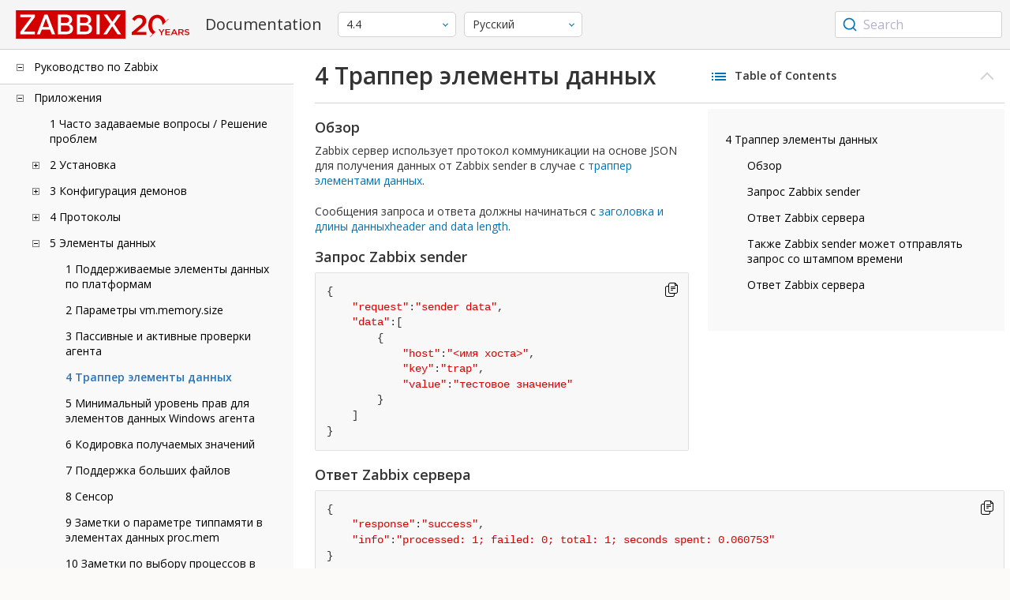

--- FILE ---
content_type: text/html
request_url: https://www.zabbix.com/documentation/4.4/ru/manual/appendix/items/trapper
body_size: 15881
content:
<!DOCTYPE html>
<html lang="ru">
<head>
    <meta charset="utf-8" />
    <title>4 Траппер элементы данных</title>
	<!-- Google Tag Manager -->
    <script>(function(w,d,s,l,i){w[l]=w[l]||[];w[l].push({'gtm.start':new Date().getTime(),event:'gtm.js'});var f=d.getElementsByTagName(s)[0],j=d.createElement(s),dl=l!='dataLayer'?'&l='+l:'';j.async=true;j.src='https://www.googletagmanager.com/gtm.js?id='+i+dl;f.parentNode.insertBefore(j,f);})(window,document,'script','dataLayer','GTM-KRBT62P');</script>
    <!-- End Google Tag Manager -->
	
	<link rel="canonical" href="/documentation/current/ru/manual/appendix/items/trapper" />
    <meta name="viewport" content="width=device-width,initial-scale=1" />
	<link rel="alternate" hreflang="en" href="/documentation/4.4/en/manual/appendix/items/trapper" />
	<link rel="alternate" hreflang="pt" href="/documentation/4.4/pt/manual/appendix/items/trapper" />
	 
	<link rel="alternate" hreflang="zh" href="/documentation/4.4/zh/manual/appendix/items/trapper" />
	<link rel="alternate" hreflang="fr" href="/documentation/4.4/fr/manual/appendix/items/trapper" />
	<link rel="alternate" hreflang="tr" href="/documentation/4.4/tr/manual/appendix/items/trapper" />
	<link href="https://fonts.googleapis.com/css2?family=Open+Sans:wght@400;600&display=swap" rel="stylesheet">
	<link rel="stylesheet" type="text/css" href="/documentation/4.4/screen.min.css?bf68d95ae4cfb5ff" />

	<link rel="apple-touch-icon" sizes="180x180" href="/documentation/4.4/images/apple-touch-icon.png">
	<link rel="icon" type="image/png" sizes="32x32" href="/documentation/4.4/images/favicon-32x32.png">
	<link rel="icon" type="image/png" sizes="16x16" href="/documentation/4.4/images/favicon-16x16.png">
	<link rel="manifest" href="/documentation/4.4/images/site.webmanifest">
	<link rel="mask-icon" href="/documentation/4.4/images/safari-pinned-tab.svg" color="#d30200">
	<link rel="shortcut icon" href="/documentation/4.4/images/favicon.ico">
	<meta name="msapplication-TileColor" content="#d30200">
	<meta name="msapplication-config" content="/documentation/4.4/images/browserconfig.xml">
	<meta name="theme-color" content="#ffffff">
    </head>
<body>
	<!-- Google Tag Manager (noscript) -->
    <noscript><iframe src="https://www.googletagmanager.com/ns.html?id=GTM-KRBT62P" height="0" width="0" style="display:none;visibility:hidden"></iframe></noscript>
    <!-- End Google Tag Manager (noscript) -->
    <div id="dokuwiki__site">
		<div id="dokuwiki__top" class="showSidebar hasSidebar">
			<div class="page-header">
				<div class="group-1">
					<div class="logo">
						<a href="https://www.zabbix.com/manuals" title="Zabbix">
							<img src="https://assets.zabbix.com/img/logo/zabbix_doc.svg" alt=""/>
						</a>
					</div>
					<h1 class="doku_title">Documentation</h1>
				</div>
				<div class="group-2">
					<div class="dropdown versions">
	<span class="selected"></span>

	<ul class="dropdown-options">
				<li class="version-section"><span>Supported</span></li>
				<li >
						<a href="/documentation/current/ru/manual/appendix/items/trapper" data-version="7.4">7.4 <span class="description">(current)</span></a>
					</li>
				<li >
						<a href="/documentation/7.0/ru/manual/appendix/items/trapper" data-version="7.0">7.0 </a>
					</li>
				<li >
						<a href="/documentation/6.0/ru/manual/appendix/items/trapper" data-version="6.0">6.0 </a>
					</li>
				
				<li class="version-section"><span>In development</span></li>
				<li >
						<a href="/documentation/devel/ru/manual/appendix/items/trapper" data-version="8.0">8.0 <span class="description">(devel)</span></a>
					</li>
				
				<li class="version-section"><span>Unsupported</span></li>
				<li >
			<a href="/documentation/7.2/ru/manual/appendix/items/trapper" data-version="7.2">7.2</a>
		</li>
				<li >
			<a href="/documentation/6.4/ru/manual/appendix/items/trapper" data-version="6.4">6.4</a>
		</li>
				<li >
			<a href="/documentation/6.2/ru/manual/appendix/items/trapper" data-version="6.2">6.2</a>
		</li>
				<li >
			<a href="/documentation/5.4/ru/manual/appendix/items/trapper" data-version="5.4">5.4</a>
		</li>
				<li >
			<a href="/documentation/5.2/ru/manual/appendix/items/trapper" data-version="5.2">5.2</a>
		</li>
				<li >
			<a href="/documentation/5.0/ru/manual/appendix/items/trapper" data-version="5.0">5.0</a>
		</li>
				<li class="selected">
			<a href="/documentation/4.4/ru/manual/appendix/items/trapper" data-version="4.4">4.4</a>
		</li>
				<li >
			<a href="/documentation/4.2/ru/manual/appendix/items/trapper" data-version="4.2">4.2</a>
		</li>
				<li >
			<a href="/documentation/4.0/ru/manual/appendix/items/trapper" data-version="4.0">4.0</a>
		</li>
				<li >
			<a href="/documentation/3.4/ru/manual/appendix/items/trapper" data-version="3.4">3.4</a>
		</li>
				<li >
			<a href="/documentation/3.2/ru/manual/appendix/items/trapper" data-version="3.2">3.2</a>
		</li>
				<li >
			<a href="/documentation/3.0/ru/manual/appendix/items/trapper" data-version="3.0">3.0</a>
		</li>
				<li >
			<a href="/documentation/2.4/ru/manual/appendix/items/trapper" data-version="2.4">2.4</a>
		</li>
				<li >
			<a href="/documentation/2.2/ru/manual/appendix/items/trapper" data-version="2.2">2.2</a>
		</li>
				<li >
			<a href="/documentation/2.0/ru/manual/appendix/items/trapper" data-version="2.0">2.0</a>
		</li>
				<li >
			<a href="/documentation/1.8/ru/manual/appendix/items/trapper" data-version="1.8">1.8</a>
		</li>
				
				<li class="version-section"><span>General</span></li>
				<li >
			<a href="/documentation/info/en" data-version="info">info</a>
		</li>
				<li >
			<a href="/documentation/guidelines/en" data-version="guidelines">guidelines</a>
		</li>
				
	</ul>
</div>
					<div class="dropdown translation">
	<span class="selected"></span>

	<ul class="dropdown-options">
						<li >
			<a href="/documentation/4.4/en/manual/appendix/items/trapper" data-lang="en">English</a>
		</li>
								<li >
			<a href="/documentation/4.4/pt/manual/appendix/items/trapper" data-lang="pt-BR">Português</a>
		</li>
								<li  class="selected" >
			<a href="/documentation/4.4/ru/manual/appendix/items/trapper" data-lang="ru">Русский</a>
		</li>
								<li >
			<a href="/documentation/4.4/zh/manual/appendix/items/trapper" data-lang="zh-CN">中文</a>
		</li>
								<li >
			<a href="/documentation/4.4/fr/manual/appendix/items/trapper" data-lang="fr">Français</a>
		</li>
								<li >
			<a href="/documentation/4.4/tr/manual/appendix/items/trapper" data-lang="tr">Türkçe</a>
		</li>
					</ul>
</div>
					
				</div>
				<div class="group-3">
        <div id="autocomplete" data-base-url="/documentation/4.4/ru/search?refinementList[language][0]=ru&ref_page=manual/appendix/items/trapper&query="></div>
    </div>			</div>
						<div class="wrapper group">
				<div id="dokuwiki__aside">
					<div class="pad include group">
						<div class="content">
							<div class="dtree"><div class="dTreeNode  expandable">
	<span class="expand-collapse"></span>
	<a href="/documentation/4.4/ru/manual" class="nodeFdUrl">Руководство по Zabbix</a>
</div>
<div class="clip ">
	<div class="dTreeNode  expandable">
 	<span class="expand-collapse"></span>
 	<a href="/documentation/4.4/ru/manual/appendix" class="nodeFdUrl">Приложения</a>
 </div>
 <div class="clip ">
 	<div class="dTreeNode  ">
  	<span class="expand-collapse"></span>
  	<a href="/documentation/4.4/ru/manual/appendix/faq" class="nodeFdUrl">1 Часто задаваемые вопросы / Решение проблем</a>
  </div>

 	<div class="dTreeNode  expandable">
  	<span class="expand-collapse"></span>
  	<a href="/documentation/4.4/ru/manual/appendix/install" class="nodeFdUrl">2 Установка</a>
  </div>
  <div class="clip ">
  	<div class="dTreeNode  ">
   	<span class="expand-collapse"></span>
   	<a href="/documentation/4.4/ru/manual/appendix/install/db_scripts" class="nodeFdUrl">1 Создание базы данных</a>
   </div>

  	<div class="dTreeNode  ">
   	<span class="expand-collapse"></span>
   	<a href="/documentation/4.4/ru/manual/appendix/install/windows_agent" class="nodeFdUrl">2 Zabbix агент на Microsoft Windows</a>
   </div>

  	<div class="dTreeNode  ">
   	<span class="expand-collapse"></span>
   	<a href="/documentation/4.4/ru/manual/appendix/install/elastic_search_setup" class="nodeFdUrl">3 Установка Elasticsearch</a>
   </div>

  	<div class="dTreeNode  ">
   	<span class="expand-collapse"></span>
   	<a href="/documentation/4.4/ru/manual/appendix/install/timescaledb" class="nodeFdUrl">4 Миграция на TimescaleDB</a>
   </div>

  	<div class="dTreeNode  ">
   	<span class="expand-collapse"></span>
   	<a href="/documentation/4.4/ru/manual/appendix/install/real_time_export" class="nodeFdUrl">5 Экспорт событий, значений и динамики изменений в режиме реального времени</a>
   </div>

  	<div class="dTreeNode  ">
   	<span class="expand-collapse"></span>
   	<a href="/documentation/4.4/ru/manual/appendix/install/nginx" class="nodeFdUrl">6 Примечания по настройке Nginx для Zabbix на разных дистрибутивах</a>
   </div>

  	<div class="dTreeNode  ">
   	<span class="expand-collapse"></span>
   	<a href="/documentation/4.4/ru/manual/appendix/install/run_agent_as_root" class="nodeFdUrl">7 Запуск Агента из под root</a>
   </div>

  </div>

 	<div class="dTreeNode  expandable">
  	<span class="expand-collapse"></span>
  	<a href="/documentation/4.4/ru/manual/appendix/config" class="nodeFdUrl">3 Конфигурация демонов</a>
  </div>
  <div class="clip ">
  	<div class="dTreeNode  ">
   	<span class="expand-collapse"></span>
   	<a href="/documentation/4.4/ru/manual/appendix/config/zabbix_server" class="nodeFdUrl">1 Zabbix сервер</a>
   </div>

  	<div class="dTreeNode  ">
   	<span class="expand-collapse"></span>
   	<a href="/documentation/4.4/ru/manual/appendix/config/zabbix_proxy" class="nodeFdUrl">2 Zabbix прокси</a>
   </div>

  	<div class="dTreeNode  ">
   	<span class="expand-collapse"></span>
   	<a href="/documentation/4.4/ru/manual/appendix/config/zabbix_agentd" class="nodeFdUrl">3 Zabbix агент (UNIX)</a>
   </div>

  	<div class="dTreeNode  ">
   	<span class="expand-collapse"></span>
   	<a href="/documentation/4.4/ru/manual/appendix/config/zabbix_agent2" class="nodeFdUrl">4 Zabbix агент 2 (UNIX)</a>
   </div>

  	<div class="dTreeNode  ">
   	<span class="expand-collapse"></span>
   	<a href="/documentation/4.4/ru/manual/appendix/config/zabbix_agentd_win" class="nodeFdUrl">5 Zabbix агент (Windows)</a>
   </div>

  	<div class="dTreeNode  ">
   	<span class="expand-collapse"></span>
   	<a href="/documentation/4.4/ru/manual/appendix/config/zabbix_java" class="nodeFdUrl">6 Zabbix Java gateway</a>
   </div>

  	<div class="dTreeNode  ">
   	<span class="expand-collapse"></span>
   	<a href="/documentation/4.4/ru/manual/appendix/config/special_notes_include" class="nodeFdUrl">7 Специальные заметки о параметре "Include"</a>
   </div>

  </div>

 	<div class="dTreeNode  expandable">
  	<span class="expand-collapse"></span>
  	<a href="/documentation/4.4/ru/manual/appendix/protocols" class="nodeFdUrl">4 Протоколы</a>
  </div>
  <div class="clip ">
  	<div class="dTreeNode  ">
   	<span class="expand-collapse"></span>
   	<a href="/documentation/4.4/ru/manual/appendix/protocols/server_proxy" class="nodeFdUrl">1 Протокол обмена данными сервер-прокси</a>
   </div>

  	<div class="dTreeNode  ">
   	<span class="expand-collapse"></span>
   	<a href="/documentation/4.4/ru/manual/appendix/protocols/zabbix_agent" class="nodeFdUrl">2 Протокол Zabbix агента</a>
   </div>

  	<div class="dTreeNode  ">
   	<span class="expand-collapse"></span>
   	<a href="/documentation/4.4/ru/manual/appendix/protocols/zabbix_sender" class="nodeFdUrl">3 Протокол Zabbix sender</a>
   </div>

  	<div class="dTreeNode  ">
   	<span class="expand-collapse"></span>
   	<a href="/documentation/4.4/ru/manual/appendix/protocols/header_datalen" class="nodeFdUrl">4 Длина заголовка и данных</a>
   </div>

  	<div class="dTreeNode  ">
   	<span class="expand-collapse"></span>
   	<a href="/documentation/4.4/ru/manual/appendix/protocols/real_time_export" class="nodeFdUrl">5 Протокол экспорта в режиме реального времени</a>
   </div>

  </div>

 	<div class="dTreeNode  expandable">
  	<span class="expand-collapse"></span>
  	<a href="/documentation/4.4/ru/manual/appendix/items" class="nodeFdUrl">5 Элементы данных</a>
  </div>
  <div class="clip ">
  	<div class="dTreeNode  ">
   	<span class="expand-collapse"></span>
   	<a href="/documentation/4.4/ru/manual/appendix/items/supported_by_platform" class="nodeFdUrl">1 Поддерживаемые элементы данных по платформам</a>
   </div>

  	<div class="dTreeNode  ">
   	<span class="expand-collapse"></span>
   	<a href="/documentation/4.4/ru/manual/appendix/items/vm.memory.size_params" class="nodeFdUrl">2 Параметры vm.memory.size</a>
   </div>

  	<div class="dTreeNode  ">
   	<span class="expand-collapse"></span>
   	<a href="/documentation/4.4/ru/manual/appendix/items/activepassive" class="nodeFdUrl">3 Пассивные и активные проверки агента</a>
   </div>

  	<div class="dTreeNode  ">
   	<span class="expand-collapse"></span>
   	<a href="/documentation/4.4/ru/manual/appendix/items/trapper" class="nodeFdUrl">4 Траппер элементы данных</a>
   </div>

  	<div class="dTreeNode  ">
   	<span class="expand-collapse"></span>
   	<a href="/documentation/4.4/ru/manual/appendix/items/win_permissions" class="nodeFdUrl">5 Минимальный уровень прав для элементов данных Windows агента</a>
   </div>

  	<div class="dTreeNode  ">
   	<span class="expand-collapse"></span>
   	<a href="/documentation/4.4/ru/manual/appendix/items/encoding_of_values" class="nodeFdUrl">6 Кодировка получаемых значений</a>
   </div>

  	<div class="dTreeNode  ">
   	<span class="expand-collapse"></span>
   	<a href="/documentation/4.4/ru/manual/appendix/items/large_file_support" class="nodeFdUrl">7 Поддержка больших файлов</a>
   </div>

  	<div class="dTreeNode  ">
   	<span class="expand-collapse"></span>
   	<a href="/documentation/4.4/ru/manual/appendix/items/sensor" class="nodeFdUrl">8 Сенсор</a>
   </div>

  	<div class="dTreeNode  ">
   	<span class="expand-collapse"></span>
   	<a href="/documentation/4.4/ru/manual/appendix/items/proc_mem_notes" class="nodeFdUrl">9 Заметки о параметре типпамяти в элементах данных proc.mem</a>
   </div>

  	<div class="dTreeNode  ">
   	<span class="expand-collapse"></span>
   	<a href="/documentation/4.4/ru/manual/appendix/items/proc_mem_num_notes" class="nodeFdUrl">10 Заметки по выбору процессов в элементах данных proc.mem и proc.num</a>
   </div>

  	<div class="dTreeNode  ">
   	<span class="expand-collapse"></span>
   	<a href="/documentation/4.4/ru/manual/appendix/items/service_check_details" class="nodeFdUrl">11 Детали реализации net.tcp.service и net.udp.service проверок</a>
   </div>

  	<div class="dTreeNode  ">
   	<span class="expand-collapse"></span>
   	<a href="/documentation/4.4/ru/manual/appendix/items/unreachability" class="nodeFdUrl">12 Настройки недостижимости/недоступности хостов</a>
   </div>

  	<div class="dTreeNode  ">
   	<span class="expand-collapse"></span>
   	<a href="/documentation/4.4/ru/manual/appendix/items/remote_stats" class="nodeFdUrl">13 Удаленный мониторинг статистики Zabbix</a>
   </div>

  	<div class="dTreeNode  ">
   	<span class="expand-collapse"></span>
   	<a href="/documentation/4.4/ru/manual/appendix/items/kerberos" class="nodeFdUrl">14 Настройка Kerberos с Zabbix</a>
   </div>

  </div>

 	<div class="dTreeNode  expandable">
  	<span class="expand-collapse"></span>
  	<a href="/documentation/4.4/ru/manual/appendix/preprocessing" class="nodeFdUrl">6 Предобработка</a>
  </div>
  <div class="clip ">
  	<div class="dTreeNode  ">
   	<span class="expand-collapse"></span>
   	<a href="/documentation/4.4/ru/manual/appendix/preprocessing/preprocessing_details" class="nodeFdUrl">1 Детали предобработки значений элементов данных</a>
   </div>

  	<div class="dTreeNode  expandable">
   	<span class="expand-collapse"></span>
   	<a href="/documentation/4.4/ru/manual/appendix/preprocessing/jsonpath_functionality" class="nodeFdUrl">2 Поддержка JSONPath функционала</a>
   </div>
   <div class="clip ">
   	<div class="dTreeNode  ">
    	<span class="expand-collapse"></span>
    	<a href="/documentation/4.4/ru/manual/appendix/preprocessing/jsonpath_functionality/escaping_lld_macros" class="nodeFdUrl">Экранирование спецсимволов из значений LLD макросов в JSONPath</a>
    </div>

   </div>

  	<div class="dTreeNode  expandable">
   	<span class="expand-collapse"></span>
   	<a href="/documentation/4.4/ru/manual/appendix/preprocessing/javascript" class="nodeFdUrl">3 Javascript предобработка</a>
   </div>
   <div class="clip ">
   	<div class="dTreeNode  ">
    	<span class="expand-collapse"></span>
    	<a href="/documentation/4.4/ru/manual/appendix/preprocessing/javascript/javascript_objects" class="nodeFdUrl">Дополнительные Javascript объекты</a>
    </div>

   </div>

  	<div class="dTreeNode  ">
   	<span class="expand-collapse"></span>
   	<a href="/documentation/4.4/ru/manual/appendix/preprocessing/csv_to_json" class="nodeFdUrl">4 Предобработка CSV в JSON</a>
   </div>

  </div>

 	<div class="dTreeNode  expandable">
  	<span class="expand-collapse"></span>
  	<a href="/documentation/4.4/ru/manual/appendix/triggers" class="nodeFdUrl">7 Триггеры</a>
  </div>
  <div class="clip ">
  	<div class="dTreeNode  ">
   	<span class="expand-collapse"></span>
   	<a href="/documentation/4.4/ru/manual/appendix/triggers/functions" class="nodeFdUrl">1 Поддерживаемые функции триггеров</a>
   </div>

  </div>

 	<div class="dTreeNode  expandable">
  	<span class="expand-collapse"></span>
  	<a href="/documentation/4.4/ru/manual/appendix/macros" class="nodeFdUrl">8 Макросы</a>
  </div>
  <div class="clip ">
  	<div class="dTreeNode  ">
   	<span class="expand-collapse"></span>
   	<a href="/documentation/4.4/ru/manual/appendix/macros/supported_by_location" class="nodeFdUrl">1 Поддерживаемые макросы</a>
   </div>

  	<div class="dTreeNode  ">
   	<span class="expand-collapse"></span>
   	<a href="/documentation/4.4/ru/manual/appendix/macros/supported_by_location_user" class="nodeFdUrl">2 Пользовательские макросы поддерживаемые по назначению</a>
   </div>

  </div>

 	<div class="dTreeNode  ">
  	<span class="expand-collapse"></span>
  	<a href="/documentation/4.4/ru/manual/appendix/suffixes" class="nodeFdUrl">9 Символы единиц измерения</a>
  </div>

 	<div class="dTreeNode  ">
  	<span class="expand-collapse"></span>
  	<a href="/documentation/4.4/ru/manual/appendix/time_period" class="nodeFdUrl">10 Настройка периодов времени</a>
  </div>

 	<div class="dTreeNode  ">
  	<span class="expand-collapse"></span>
  	<a href="/documentation/4.4/ru/manual/appendix/command_execution" class="nodeFdUrl">11 Выполнение команд</a>
  </div>

 	<div class="dTreeNode  ">
  	<span class="expand-collapse"></span>
  	<a href="/documentation/4.4/ru/manual/appendix/recipes" class="nodeFdUrl">12 Рецепты мониторинга</a>
  </div>

 	<div class="dTreeNode  ">
  	<span class="expand-collapse"></span>
  	<a href="/documentation/4.4/ru/manual/appendix/performance_tuning" class="nodeFdUrl">13 Оптимизация производительности</a>
  </div>

 	<div class="dTreeNode  ">
  	<span class="expand-collapse"></span>
  	<a href="/documentation/4.4/ru/manual/appendix/compatibility" class="nodeFdUrl">14 Совместимость версий</a>
  </div>

 	<div class="dTreeNode  ">
  	<span class="expand-collapse"></span>
  	<a href="/documentation/4.4/ru/manual/appendix/database_error_handling" class="nodeFdUrl">15 Обработка ошибок базы данных</a>
  </div>

 	<div class="dTreeNode  ">
  	<span class="expand-collapse"></span>
  	<a href="/documentation/4.4/ru/manual/appendix/zabbix_sender_dll" class="nodeFdUrl">16 Динамическая библиотека Zabbix для Windows</a>
  </div>

 	<div class="dTreeNode  ">
  	<span class="expand-collapse"></span>
  	<a href="/documentation/4.4/ru/manual/appendix/selinux" class="nodeFdUrl">17 Проблемы с SELinux</a>
  </div>

 	<div class="dTreeNode  ">
  	<span class="expand-collapse"></span>
  	<a href="/documentation/4.4/ru/manual/appendix/other_issues" class="nodeFdUrl">18 Остальные проблемы</a>
  </div>

 </div>

	<div class="dTreeNode  expandable">
 	<span class="expand-collapse"></span>
 	<a href="/documentation/4.4/ru/manual/introduction" class="nodeFdUrl">1. Введение</a>
 </div>
 <div class="clip ">
 	<div class="dTreeNode  ">
  	<span class="expand-collapse"></span>
  	<a href="/documentation/4.4/ru/manual/introduction/manual_structure" class="nodeFdUrl">1 Структура руководства</a>
  </div>

 	<div class="dTreeNode  ">
  	<span class="expand-collapse"></span>
  	<a href="/documentation/4.4/ru/manual/introduction/about" class="nodeFdUrl">2 Что такое Zabbix</a>
  </div>

 	<div class="dTreeNode  ">
  	<span class="expand-collapse"></span>
  	<a href="/documentation/4.4/ru/manual/introduction/features" class="nodeFdUrl">3 Возможности Zabbix</a>
  </div>

 	<div class="dTreeNode  ">
  	<span class="expand-collapse"></span>
  	<a href="/documentation/4.4/ru/manual/introduction/overview" class="nodeFdUrl">4 Обзор Zabbix</a>
  </div>

 	<div class="dTreeNode  ">
  	<span class="expand-collapse"></span>
  	<a href="/documentation/4.4/ru/manual/introduction/whatsnew440" class="nodeFdUrl">5 Что нового в Zabbix 4.4.0</a>
  </div>

 	<div class="dTreeNode  ">
  	<span class="expand-collapse"></span>
  	<a href="/documentation/4.4/ru/manual/introduction/whatsnew441" class="nodeFdUrl">6 Что нового в Zabbix 4.4.1</a>
  </div>

 	<div class="dTreeNode  ">
  	<span class="expand-collapse"></span>
  	<a href="/documentation/4.4/ru/manual/introduction/whatsnew442" class="nodeFdUrl">7 Что нового в Zabbix 4.4.2</a>
  </div>

 	<div class="dTreeNode  ">
  	<span class="expand-collapse"></span>
  	<a href="/documentation/4.4/ru/manual/introduction/whatsnew443" class="nodeFdUrl">8 Что нового в Zabbix 4.4.3</a>
  </div>

 	<div class="dTreeNode  ">
  	<span class="expand-collapse"></span>
  	<a href="/documentation/4.4/ru/manual/introduction/whatsnew444" class="nodeFdUrl">9 Что нового в Zabbix 4.4.4</a>
  </div>

 	<div class="dTreeNode  ">
  	<span class="expand-collapse"></span>
  	<a href="/documentation/4.4/ru/manual/introduction/whatsnew445" class="nodeFdUrl">10 Что нового Zabbix 4.4.5</a>
  </div>

 </div>

	<div class="dTreeNode  ">
 	<span class="expand-collapse"></span>
 	<a href="/documentation/4.4/ru/manual/definitions" class="nodeFdUrl">2. Определения</a>
 </div>

	<div class="dTreeNode  expandable">
 	<span class="expand-collapse"></span>
 	<a href="/documentation/4.4/ru/manual/concepts" class="nodeFdUrl">3. Процессы Zabbix</a>
 </div>
 <div class="clip ">
 	<div class="dTreeNode  ">
  	<span class="expand-collapse"></span>
  	<a href="/documentation/4.4/ru/manual/concepts/server" class="nodeFdUrl">1 Сервер</a>
  </div>

 	<div class="dTreeNode  ">
  	<span class="expand-collapse"></span>
  	<a href="/documentation/4.4/ru/manual/concepts/agent" class="nodeFdUrl">2 Агент</a>
  </div>

 	<div class="dTreeNode  expandable">
  	<span class="expand-collapse"></span>
  	<a href="/documentation/4.4/ru/manual/concepts/agent2" class="nodeFdUrl">3 Агент 2</a>
  </div>
  <div class="clip ">
  	<div class="dTreeNode  ">
   	<span class="expand-collapse"></span>
   	<a href="/documentation/4.4/ru/manual/concepts/agent2/writing_plugins" class="nodeFdUrl">Написание плагинов</a>
   </div>

  </div>

 	<div class="dTreeNode  ">
  	<span class="expand-collapse"></span>
  	<a href="/documentation/4.4/ru/manual/concepts/proxy" class="nodeFdUrl">4 Прокси</a>
  </div>

 	<div class="dTreeNode  expandable">
  	<span class="expand-collapse"></span>
  	<a href="/documentation/4.4/ru/manual/concepts/java" class="nodeFdUrl">5 Java gateway</a>
  </div>
  <div class="clip ">
  	<div class="dTreeNode  ">
   	<span class="expand-collapse"></span>
   	<a href="/documentation/4.4/ru/manual/concepts/java/from_sources" class="nodeFdUrl">1 Настройка для исходных кодов</a>
   </div>

  	<div class="dTreeNode  ">
   	<span class="expand-collapse"></span>
   	<a href="/documentation/4.4/ru/manual/concepts/java/from_rhel_centos" class="nodeFdUrl">2 Настройка для RHEL/CentOS пакетов</a>
   </div>

  	<div class="dTreeNode  ">
   	<span class="expand-collapse"></span>
   	<a href="/documentation/4.4/ru/manual/concepts/java/from_debian_ubuntu" class="nodeFdUrl">3 Настройка для Debian/Ubuntu пакетов</a>
   </div>

  </div>

 	<div class="dTreeNode  ">
  	<span class="expand-collapse"></span>
  	<a href="/documentation/4.4/ru/manual/concepts/sender" class="nodeFdUrl">6 Sender</a>
  </div>

 	<div class="dTreeNode  ">
  	<span class="expand-collapse"></span>
  	<a href="/documentation/4.4/ru/manual/concepts/get" class="nodeFdUrl">7 Get</a>
  </div>

 </div>

	<div class="dTreeNode  expandable">
 	<span class="expand-collapse"></span>
 	<a href="/documentation/4.4/ru/manual/installation" class="nodeFdUrl">4. Установка</a>
 </div>
 <div class="clip ">
 	<div class="dTreeNode  ">
  	<span class="expand-collapse"></span>
  	<a href="/documentation/4.4/ru/manual/installation/getting_zabbix" class="nodeFdUrl">1 Получение Zabbix</a>
  </div>

 	<div class="dTreeNode  expandable">
  	<span class="expand-collapse"></span>
  	<a href="/documentation/4.4/ru/manual/installation/requirements" class="nodeFdUrl">2 Требования</a>
  </div>
  <div class="clip ">
  	<div class="dTreeNode  ">
   	<span class="expand-collapse"></span>
   	<a href="/documentation/4.4/ru/manual/installation/requirements/best_practices" class="nodeFdUrl">Наилучшие практики для безопасной установки Zabbix</a>
   </div>

  </div>

 	<div class="dTreeNode  expandable">
  	<span class="expand-collapse"></span>
  	<a href="/documentation/4.4/ru/manual/installation/install" class="nodeFdUrl">3 Установка из исходных кодов</a>
  </div>
  <div class="clip ">
  	<div class="dTreeNode  ">
   	<span class="expand-collapse"></span>
   	<a href="/documentation/4.4/ru/manual/installation/install/mac_agent" class="nodeFdUrl">Сборка Zabbix агента на macOS</a>
   </div>

  	<div class="dTreeNode  ">
   	<span class="expand-collapse"></span>
   	<a href="/documentation/4.4/ru/manual/installation/install/win_agent" class="nodeFdUrl">Сборка Zabbix агента на Windows</a>
   </div>

  </div>

 	<div class="dTreeNode  expandable">
  	<span class="expand-collapse"></span>
  	<a href="/documentation/4.4/ru/manual/installation/install_from_packages" class="nodeFdUrl">4 Установка из пакетов</a>
  </div>
  <div class="clip ">
  	<div class="dTreeNode  ">
   	<span class="expand-collapse"></span>
   	<a href="/documentation/4.4/ru/manual/installation/install_from_packages/rhel_centos" class="nodeFdUrl">1 Red Hat Enterprise Linux/CentOS</a>
   </div>

  	<div class="dTreeNode  ">
   	<span class="expand-collapse"></span>
   	<a href="/documentation/4.4/ru/manual/installation/install_from_packages/debian_ubuntu" class="nodeFdUrl">2 Debian/Ubuntu/Raspbian</a>
   </div>

  	<div class="dTreeNode  ">
   	<span class="expand-collapse"></span>
   	<a href="/documentation/4.4/ru/manual/installation/install_from_packages/suse" class="nodeFdUrl">3 SUSE Linux Enterprise Server</a>
   </div>

  	<div class="dTreeNode  ">
   	<span class="expand-collapse"></span>
   	<a href="/documentation/4.4/ru/manual/installation/install_from_packages/win_msi" class="nodeFdUrl">4 Установка Windows агента с MSI</a>
   </div>

  	<div class="dTreeNode  ">
   	<span class="expand-collapse"></span>
   	<a href="/documentation/4.4/ru/manual/installation/install_from_packages/mac_pkg" class="nodeFdUrl">5 Установка Mac OS агента с PKG</a>
   </div>

  </div>

 	<div class="dTreeNode  ">
  	<span class="expand-collapse"></span>
  	<a href="/documentation/4.4/ru/manual/installation/containers" class="nodeFdUrl">5 Установка из контейнеров</a>
  </div>

 	<div class="dTreeNode  expandable">
  	<span class="expand-collapse"></span>
  	<a href="/documentation/4.4/ru/manual/installation/upgrade" class="nodeFdUrl">6 Процедура обновления</a>
  </div>
  <div class="clip ">
  	<div class="dTreeNode  expandable">
   	<span class="expand-collapse"></span>
   	<a href="/documentation/4.4/ru/manual/installation/upgrade/packages" class="nodeFdUrl">Обновление с использованием пакетов</a>
   </div>
   <div class="clip ">
   	<div class="dTreeNode  ">
    	<span class="expand-collapse"></span>
    	<a href="/documentation/4.4/ru/manual/installation/upgrade/packages/rhel_centos" class="nodeFdUrl">1 Red Hat Enterprise Linux/CentOS</a>
    </div>

   	<div class="dTreeNode  ">
    	<span class="expand-collapse"></span>
    	<a href="/documentation/4.4/ru/manual/installation/upgrade/packages/debian_ubuntu" class="nodeFdUrl">2 Debian/Ubuntu</a>
    </div>

   </div>

  	<div class="dTreeNode  ">
   	<span class="expand-collapse"></span>
   	<a href="/documentation/4.4/ru/manual/installation/upgrade/sources" class="nodeFdUrl">Обновление из исходных кодов</a>
   </div>

  </div>

 	<div class="dTreeNode  ">
  	<span class="expand-collapse"></span>
  	<a href="/documentation/4.4/ru/manual/installation/known_issues" class="nodeFdUrl">7 Известные проблемы</a>
  </div>

 	<div class="dTreeNode  ">
  	<span class="expand-collapse"></span>
  	<a href="/documentation/4.4/ru/manual/installation/template_changes" class="nodeFdUrl">8 Изменения в шаблонах</a>
  </div>

 	<div class="dTreeNode  ">
  	<span class="expand-collapse"></span>
  	<a href="/documentation/4.4/ru/manual/installation/upgrade_notes_440" class="nodeFdUrl">9 Заметки по обновлению для 4.4.0</a>
  </div>

 	<div class="dTreeNode  ">
  	<span class="expand-collapse"></span>
  	<a href="/documentation/4.4/ru/manual/installation/upgrade_notes_441" class="nodeFdUrl">10 Заметки по обновлению для 4.4.1</a>
  </div>

 	<div class="dTreeNode  ">
  	<span class="expand-collapse"></span>
  	<a href="/documentation/4.4/ru/manual/installation/upgrade_notes_442" class="nodeFdUrl">11 Заметки по обновлению для 4.4.2</a>
  </div>

 	<div class="dTreeNode  ">
  	<span class="expand-collapse"></span>
  	<a href="/documentation/4.4/ru/manual/installation/upgrade_notes_443" class="nodeFdUrl">12 Заметки по обновлению для 4.4.3</a>
  </div>

 	<div class="dTreeNode  ">
  	<span class="expand-collapse"></span>
  	<a href="/documentation/4.4/ru/manual/installation/upgrade_notes_444" class="nodeFdUrl">13 Заметки по обновлению для 4.4.4</a>
  </div>

 </div>

	<div class="dTreeNode  expandable">
 	<span class="expand-collapse"></span>
 	<a href="/documentation/4.4/ru/manual/quickstart" class="nodeFdUrl">5. Быстрый старт</a>
 </div>
 <div class="clip ">
 	<div class="dTreeNode  ">
  	<span class="expand-collapse"></span>
  	<a href="/documentation/4.4/ru/manual/quickstart/login" class="nodeFdUrl">1 Вход и настройка пользователя</a>
  </div>

 	<div class="dTreeNode  ">
  	<span class="expand-collapse"></span>
  	<a href="/documentation/4.4/ru/manual/quickstart/host" class="nodeFdUrl">2 Новый узел сети</a>
  </div>

 	<div class="dTreeNode  ">
  	<span class="expand-collapse"></span>
  	<a href="/documentation/4.4/ru/manual/quickstart/item" class="nodeFdUrl">3 Новый элемент данных</a>
  </div>

 	<div class="dTreeNode  ">
  	<span class="expand-collapse"></span>
  	<a href="/documentation/4.4/ru/manual/quickstart/trigger" class="nodeFdUrl">4 Новый триггер</a>
  </div>

 	<div class="dTreeNode  ">
  	<span class="expand-collapse"></span>
  	<a href="/documentation/4.4/ru/manual/quickstart/notification" class="nodeFdUrl">5 Получение оповещения о проблеме</a>
  </div>

 	<div class="dTreeNode  ">
  	<span class="expand-collapse"></span>
  	<a href="/documentation/4.4/ru/manual/quickstart/template" class="nodeFdUrl">6 Новый шаблон</a>
  </div>

 </div>

	<div class="dTreeNode  ">
 	<span class="expand-collapse"></span>
 	<a href="/documentation/4.4/ru/manual/appliance" class="nodeFdUrl">6. Готовое решение Zabbix</a>
 </div>

	<div class="dTreeNode  expandable">
 	<span class="expand-collapse"></span>
 	<a href="/documentation/4.4/ru/manual/config" class="nodeFdUrl">7. Настройка</a>
 </div>
 <div class="clip ">
 	<div class="dTreeNode  expandable">
  	<span class="expand-collapse"></span>
  	<a href="/documentation/4.4/ru/manual/config/hosts" class="nodeFdUrl">1 Узлы сети и группы узлов сети</a>
  </div>
  <div class="clip ">
  	<div class="dTreeNode  ">
   	<span class="expand-collapse"></span>
   	<a href="/documentation/4.4/ru/manual/config/hosts/host" class="nodeFdUrl">1 Настройка узла сети</a>
   </div>

  	<div class="dTreeNode  ">
   	<span class="expand-collapse"></span>
   	<a href="/documentation/4.4/ru/manual/config/hosts/inventory" class="nodeFdUrl">2 Инвентарные данные</a>
   </div>

  	<div class="dTreeNode  ">
   	<span class="expand-collapse"></span>
   	<a href="/documentation/4.4/ru/manual/config/hosts/hostupdate" class="nodeFdUrl">3 Массовое обновление</a>
   </div>

  </div>

 	<div class="dTreeNode  expandable">
  	<span class="expand-collapse"></span>
  	<a href="/documentation/4.4/ru/manual/config/items" class="nodeFdUrl">2 Элементы данных</a>
  </div>
  <div class="clip ">
  	<div class="dTreeNode  expandable">
   	<span class="expand-collapse"></span>
   	<a href="/documentation/4.4/ru/manual/config/items/item" class="nodeFdUrl">1 Создание элемента данных</a>
   </div>
   <div class="clip ">
   	<div class="dTreeNode  ">
    	<span class="expand-collapse"></span>
    	<a href="/documentation/4.4/ru/manual/config/items/item/key" class="nodeFdUrl">1 Формат ключа элемента данных</a>
    </div>

   	<div class="dTreeNode  ">
    	<span class="expand-collapse"></span>
    	<a href="/documentation/4.4/ru/manual/config/items/item/custom_intervals" class="nodeFdUrl">2 Пользовательские интервалы</a>
    </div>

   </div>

  	<div class="dTreeNode  expandable">
   	<span class="expand-collapse"></span>
   	<a href="/documentation/4.4/ru/manual/config/items/itemtypes" class="nodeFdUrl">2 Типы элементов данных</a>
   </div>
   <div class="clip ">
   	<div class="dTreeNode  expandable">
    	<span class="expand-collapse"></span>
    	<a href="/documentation/4.4/ru/manual/config/items/itemtypes/zabbix_agent" class="nodeFdUrl">1 Zabbix агент</a>
    </div>
    <div class="clip ">
    	<div class="dTreeNode  ">
     	<span class="expand-collapse"></span>
     	<a href="/documentation/4.4/ru/manual/config/items/itemtypes/zabbix_agent/win_keys" class="nodeFdUrl">Специфичные ключи элементов данных для Windows</a>
     </div>

    </div>

   	<div class="dTreeNode  expandable">
    	<span class="expand-collapse"></span>
    	<a href="/documentation/4.4/ru/manual/config/items/itemtypes/snmp" class="nodeFdUrl">2 SNMP агент</a>
    </div>
    <div class="clip ">
    	<div class="dTreeNode  ">
     	<span class="expand-collapse"></span>
     	<a href="/documentation/4.4/ru/manual/config/items/itemtypes/snmp/dynamicindex" class="nodeFdUrl">1 Динамические индексы</a>
     </div>

    	<div class="dTreeNode  ">
     	<span class="expand-collapse"></span>
     	<a href="/documentation/4.4/ru/manual/config/items/itemtypes/snmp/special_mibs" class="nodeFdUrl">2 Специальные OID'ы</a>
     </div>

    	<div class="dTreeNode  ">
     	<span class="expand-collapse"></span>
     	<a href="/documentation/4.4/ru/manual/config/items/itemtypes/snmp/mibs" class="nodeFdUrl">3 MIB файлы</a>
     </div>

    </div>

   	<div class="dTreeNode  ">
    	<span class="expand-collapse"></span>
    	<a href="/documentation/4.4/ru/manual/config/items/itemtypes/snmptrap" class="nodeFdUrl">3 SNMP трапы</a>
    </div>

   	<div class="dTreeNode  ">
    	<span class="expand-collapse"></span>
    	<a href="/documentation/4.4/ru/manual/config/items/itemtypes/ipmi" class="nodeFdUrl">4 Проверки IPMI</a>
    </div>

   	<div class="dTreeNode  expandable">
    	<span class="expand-collapse"></span>
    	<a href="/documentation/4.4/ru/manual/config/items/itemtypes/simple_checks" class="nodeFdUrl">5 Простые проверки</a>
    </div>
    <div class="clip ">
    	<div class="dTreeNode  ">
     	<span class="expand-collapse"></span>
     	<a href="/documentation/4.4/ru/manual/config/items/itemtypes/simple_checks/vmware_keys" class="nodeFdUrl">1 Ключи элементов данных для мониторинга VMware</a>
     </div>

    </div>

   	<div class="dTreeNode  ">
    	<span class="expand-collapse"></span>
    	<a href="/documentation/4.4/ru/manual/config/items/itemtypes/log_items" class="nodeFdUrl">6 Мониторинг файлов журналов</a>
    </div>

   	<div class="dTreeNode  ">
    	<span class="expand-collapse"></span>
    	<a href="/documentation/4.4/ru/manual/config/items/itemtypes/calculated" class="nodeFdUrl">7 Вычисляемые элементы данных</a>
    </div>

   	<div class="dTreeNode  ">
    	<span class="expand-collapse"></span>
    	<a href="/documentation/4.4/ru/manual/config/items/itemtypes/internal" class="nodeFdUrl">8 Внутренние проверки</a>
    </div>

   	<div class="dTreeNode  ">
    	<span class="expand-collapse"></span>
    	<a href="/documentation/4.4/ru/manual/config/items/itemtypes/ssh_checks" class="nodeFdUrl">9 Проверки через SSH</a>
    </div>

   	<div class="dTreeNode  ">
    	<span class="expand-collapse"></span>
    	<a href="/documentation/4.4/ru/manual/config/items/itemtypes/telnet_checks" class="nodeFdUrl">10 Проверки через Telnet</a>
    </div>

   	<div class="dTreeNode  ">
    	<span class="expand-collapse"></span>
    	<a href="/documentation/4.4/ru/manual/config/items/itemtypes/external" class="nodeFdUrl">11 Внешние проверки</a>
    </div>

   	<div class="dTreeNode  ">
    	<span class="expand-collapse"></span>
    	<a href="/documentation/4.4/ru/manual/config/items/itemtypes/aggregate" class="nodeFdUrl">12 Агрегированные проверки</a>
    </div>

   	<div class="dTreeNode  ">
    	<span class="expand-collapse"></span>
    	<a href="/documentation/4.4/ru/manual/config/items/itemtypes/trapper" class="nodeFdUrl">13 Траппер элементы данных</a>
    </div>

   	<div class="dTreeNode  ">
    	<span class="expand-collapse"></span>
    	<a href="/documentation/4.4/ru/manual/config/items/itemtypes/jmx_monitoring" class="nodeFdUrl">14 JMX мониторинг</a>
    </div>

   	<div class="dTreeNode  expandable">
    	<span class="expand-collapse"></span>
    	<a href="/documentation/4.4/ru/manual/config/items/itemtypes/odbc_checks" class="nodeFdUrl">15 ODBC мониторинг</a>
    </div>
    <div class="clip ">
    	<div class="dTreeNode  ">
     	<span class="expand-collapse"></span>
     	<a href="/documentation/4.4/ru/manual/config/items/itemtypes/odbc_checks/unixodbc_mysql" class="nodeFdUrl">1 Рекомендуемые настройки UnixODBC для MySQL</a>
     </div>

    	<div class="dTreeNode  ">
     	<span class="expand-collapse"></span>
     	<a href="/documentation/4.4/ru/manual/config/items/itemtypes/odbc_checks/unixodbc_postgresql" class="nodeFdUrl">2 Рекомендуемые настройки UnixODBC для PostgreSQL</a>
     </div>

    	<div class="dTreeNode  ">
     	<span class="expand-collapse"></span>
     	<a href="/documentation/4.4/ru/manual/config/items/itemtypes/odbc_checks/unixodbc_oracle" class="nodeFdUrl">3 Рекомендуемые настройки UnixODBC для Oracle</a>
     </div>

    	<div class="dTreeNode  ">
     	<span class="expand-collapse"></span>
     	<a href="/documentation/4.4/ru/manual/config/items/itemtypes/odbc_checks/unixodbc_mssql" class="nodeFdUrl">4 Рекомендуемые настройки UnixODBC для MSSQL</a>
     </div>

    </div>

   	<div class="dTreeNode  ">
    	<span class="expand-collapse"></span>
    	<a href="/documentation/4.4/ru/manual/config/items/itemtypes/dependent_items" class="nodeFdUrl">16 Зависимые элементы данных</a>
    </div>

   	<div class="dTreeNode  ">
    	<span class="expand-collapse"></span>
    	<a href="/documentation/4.4/ru/manual/config/items/itemtypes/http" class="nodeFdUrl">17 HTTP агент</a>
    </div>

   	<div class="dTreeNode  ">
    	<span class="expand-collapse"></span>
    	<a href="/documentation/4.4/ru/manual/config/items/itemtypes/prometheus" class="nodeFdUrl">18 Prometheus проверки</a>
    </div>

   </div>

  	<div class="dTreeNode  ">
   	<span class="expand-collapse"></span>
   	<a href="/documentation/4.4/ru/manual/config/items/history_and_trends" class="nodeFdUrl">3 История и динамика изменений</a>
   </div>

  	<div class="dTreeNode  expandable">
   	<span class="expand-collapse"></span>
   	<a href="/documentation/4.4/ru/manual/config/items/userparameters" class="nodeFdUrl">4 Пользовательские параметры</a>
   </div>
   <div class="clip ">
   	<div class="dTreeNode  ">
    	<span class="expand-collapse"></span>
    	<a href="/documentation/4.4/ru/manual/config/items/userparameters/extending_agent" class="nodeFdUrl">1 Расширение Zabbix агентов</a>
    </div>

   </div>

  	<div class="dTreeNode  ">
   	<span class="expand-collapse"></span>
   	<a href="/documentation/4.4/ru/manual/config/items/loadablemodules" class="nodeFdUrl">5 Подгружаемые модули</a>
   </div>

  	<div class="dTreeNode  ">
   	<span class="expand-collapse"></span>
   	<a href="/documentation/4.4/ru/manual/config/items/perfcounters" class="nodeFdUrl">6 Счетчики производительности Windows</a>
   </div>

  	<div class="dTreeNode  ">
   	<span class="expand-collapse"></span>
   	<a href="/documentation/4.4/ru/manual/config/items/itemupdate" class="nodeFdUrl">7 Массовое обновление</a>
   </div>

  	<div class="dTreeNode  ">
   	<span class="expand-collapse"></span>
   	<a href="/documentation/4.4/ru/manual/config/items/mapping" class="nodeFdUrl">8 Преобразование значений</a>
   </div>

  	<div class="dTreeNode  ">
   	<span class="expand-collapse"></span>
   	<a href="/documentation/4.4/ru/manual/config/items/applications" class="nodeFdUrl">9 Группы элементов данных</a>
   </div>

  	<div class="dTreeNode  ">
   	<span class="expand-collapse"></span>
   	<a href="/documentation/4.4/ru/manual/config/items/queue" class="nodeFdUrl">10 Очередь</a>
   </div>

  	<div class="dTreeNode  ">
   	<span class="expand-collapse"></span>
   	<a href="/documentation/4.4/ru/manual/config/items/value_cache" class="nodeFdUrl">11 Кэш значений</a>
   </div>

  	<div class="dTreeNode  ">
   	<span class="expand-collapse"></span>
   	<a href="/documentation/4.4/ru/manual/config/items/check_now" class="nodeFdUrl">12 Проверить сейчас</a>
   </div>

  </div>

 	<div class="dTreeNode  expandable">
  	<span class="expand-collapse"></span>
  	<a href="/documentation/4.4/ru/manual/config/triggers" class="nodeFdUrl">3 Триггеры</a>
  </div>
  <div class="clip ">
  	<div class="dTreeNode  ">
   	<span class="expand-collapse"></span>
   	<a href="/documentation/4.4/ru/manual/config/triggers/trigger" class="nodeFdUrl">1 Настройка триггера</a>
   </div>

  	<div class="dTreeNode  ">
   	<span class="expand-collapse"></span>
   	<a href="/documentation/4.4/ru/manual/config/triggers/expression" class="nodeFdUrl">2 Выражение триггера</a>
   </div>

  	<div class="dTreeNode  ">
   	<span class="expand-collapse"></span>
   	<a href="/documentation/4.4/ru/manual/config/triggers/dependencies" class="nodeFdUrl">3 Зависимости триггеров</a>
   </div>

  	<div class="dTreeNode  ">
   	<span class="expand-collapse"></span>
   	<a href="/documentation/4.4/ru/manual/config/triggers/severity" class="nodeFdUrl">4 Важность триггеров</a>
   </div>

  	<div class="dTreeNode  ">
   	<span class="expand-collapse"></span>
   	<a href="/documentation/4.4/ru/manual/config/triggers/customseverities" class="nodeFdUrl">5 Пользовательские важности триггеров</a>
   </div>

  	<div class="dTreeNode  ">
   	<span class="expand-collapse"></span>
   	<a href="/documentation/4.4/ru/manual/config/triggers/update" class="nodeFdUrl">6 Массовое обновление</a>
   </div>

  	<div class="dTreeNode  ">
   	<span class="expand-collapse"></span>
   	<a href="/documentation/4.4/ru/manual/config/triggers/prediction" class="nodeFdUrl">7 Прогнозирующие функции триггеров</a>
   </div>

  </div>

 	<div class="dTreeNode  expandable">
  	<span class="expand-collapse"></span>
  	<a href="/documentation/4.4/ru/manual/config/events" class="nodeFdUrl">4 События</a>
  </div>
  <div class="clip ">
  	<div class="dTreeNode  ">
   	<span class="expand-collapse"></span>
   	<a href="/documentation/4.4/ru/manual/config/events/trigger_events" class="nodeFdUrl">1 Генерация событий на триггеры</a>
   </div>

  	<div class="dTreeNode  ">
   	<span class="expand-collapse"></span>
   	<a href="/documentation/4.4/ru/manual/config/events/sources" class="nodeFdUrl">2 Другие источники событий</a>
   </div>

  	<div class="dTreeNode  ">
   	<span class="expand-collapse"></span>
   	<a href="/documentation/4.4/ru/manual/config/events/manual_close" class="nodeFdUrl">3 Закрытие проблем вручную</a>
   </div>

  </div>

 	<div class="dTreeNode  expandable">
  	<span class="expand-collapse"></span>
  	<a href="/documentation/4.4/ru/manual/config/event_correlation" class="nodeFdUrl">5 Корреляция событий</a>
  </div>
  <div class="clip ">
  	<div class="dTreeNode  expandable">
   	<span class="expand-collapse"></span>
   	<a href="/documentation/4.4/ru/manual/config/event_correlation/trigger" class="nodeFdUrl">1 Корреляция событий на основе триггеров</a>
   </div>
   <div class="clip ">
   	<div class="dTreeNode  ">
    	<span class="expand-collapse"></span>
    	<a href="/documentation/4.4/ru/manual/config/event_correlation/trigger/event_tags" class="nodeFdUrl">Теги событий</a>
    </div>

   </div>

  	<div class="dTreeNode  ">
   	<span class="expand-collapse"></span>
   	<a href="/documentation/4.4/ru/manual/config/event_correlation/global" class="nodeFdUrl">2 Глобальная корреляция событий</a>
   </div>

  </div>

 	<div class="dTreeNode  expandable">
  	<span class="expand-collapse"></span>
  	<a href="/documentation/4.4/ru/manual/config/visualisation" class="nodeFdUrl">6 Визуализация</a>
  </div>
  <div class="clip ">
  	<div class="dTreeNode  expandable">
   	<span class="expand-collapse"></span>
   	<a href="/documentation/4.4/ru/manual/config/visualisation/graphs" class="nodeFdUrl">1 Графики</a>
   </div>
   <div class="clip ">
   	<div class="dTreeNode  ">
    	<span class="expand-collapse"></span>
    	<a href="/documentation/4.4/ru/manual/config/visualisation/graphs/simple" class="nodeFdUrl">1 Простые графики</a>
    </div>

   	<div class="dTreeNode  ">
    	<span class="expand-collapse"></span>
    	<a href="/documentation/4.4/ru/manual/config/visualisation/graphs/custom" class="nodeFdUrl">2 Пользовательские графики</a>
    </div>

   	<div class="dTreeNode  ">
    	<span class="expand-collapse"></span>
    	<a href="/documentation/4.4/ru/manual/config/visualisation/graphs/adhoc" class="nodeFdUrl">3 Ситуационные графики</a>
    </div>

   	<div class="dTreeNode  ">
    	<span class="expand-collapse"></span>
    	<a href="/documentation/4.4/ru/manual/config/visualisation/graphs/aggregate" class="nodeFdUrl">4 Агрегация в графиках</a>
    </div>

   </div>

  	<div class="dTreeNode  expandable">
   	<span class="expand-collapse"></span>
   	<a href="/documentation/4.4/ru/manual/config/visualisation/maps" class="nodeFdUrl">2 Карты сети</a>
   </div>
   <div class="clip ">
   	<div class="dTreeNode  ">
    	<span class="expand-collapse"></span>
    	<a href="/documentation/4.4/ru/manual/config/visualisation/maps/map" class="nodeFdUrl">1 Настройка карты сети</a>
    </div>

   	<div class="dTreeNode  ">
    	<span class="expand-collapse"></span>
    	<a href="/documentation/4.4/ru/manual/config/visualisation/maps/host_groups" class="nodeFdUrl">2 Элементы групп узлов сети</a>
    </div>

   	<div class="dTreeNode  ">
    	<span class="expand-collapse"></span>
    	<a href="/documentation/4.4/ru/manual/config/visualisation/maps/links" class="nodeFdUrl">3 Индикаторы связей</a>
    </div>

   </div>

  	<div class="dTreeNode  expandable">
   	<span class="expand-collapse"></span>
   	<a href="/documentation/4.4/ru/manual/config/visualisation/screens" class="nodeFdUrl">3 Комплексные экраны</a>
   </div>
   <div class="clip ">
   	<div class="dTreeNode  ">
    	<span class="expand-collapse"></span>
    	<a href="/documentation/4.4/ru/manual/config/visualisation/screens/elements" class="nodeFdUrl">1 Элементы комплексных экранов</a>
    </div>

   </div>

  	<div class="dTreeNode  ">
   	<span class="expand-collapse"></span>
   	<a href="/documentation/4.4/ru/manual/config/visualisation/slides" class="nodeFdUrl">4 Слайд-шоу</a>
   </div>

  	<div class="dTreeNode  ">
   	<span class="expand-collapse"></span>
   	<a href="/documentation/4.4/ru/manual/config/visualisation/host_screens" class="nodeFdUrl">5 Комплексные экраны узлов сети</a>
   </div>

  	<div class="dTreeNode  ">
   	<span class="expand-collapse"></span>
   	<a href="/documentation/4.4/ru/manual/config/visualisation/dashboard" class="nodeFdUrl">6 Панель</a>
   </div>

  </div>

 	<div class="dTreeNode  expandable">
  	<span class="expand-collapse"></span>
  	<a href="/documentation/4.4/ru/manual/config/templates" class="nodeFdUrl">7 Шаблоны</a>
  </div>
  <div class="clip ">
  	<div class="dTreeNode  ">
   	<span class="expand-collapse"></span>
   	<a href="/documentation/4.4/ru/manual/config/templates/template" class="nodeFdUrl">1 Настройка шаблона</a>
   </div>

  	<div class="dTreeNode  ">
   	<span class="expand-collapse"></span>
   	<a href="/documentation/4.4/ru/manual/config/templates/linking" class="nodeFdUrl">2 Присоединение/отсоединение</a>
   </div>

  	<div class="dTreeNode  ">
   	<span class="expand-collapse"></span>
   	<a href="/documentation/4.4/ru/manual/config/templates/nesting" class="nodeFdUrl">3 Наследование</a>
   </div>

  	<div class="dTreeNode  ">
   	<span class="expand-collapse"></span>
   	<a href="/documentation/4.4/ru/manual/config/templates/mass" class="nodeFdUrl">4 Массовое обновление</a>
   </div>

  </div>

 	<div class="dTreeNode  expandable">
  	<span class="expand-collapse"></span>
  	<a href="/documentation/4.4/ru/manual/config/templates_out_of_the_box" class="nodeFdUrl">8 Готовые шаблоны</a>
  </div>
  <div class="clip ">
  	<div class="dTreeNode  ">
   	<span class="expand-collapse"></span>
   	<a href="/documentation/4.4/ru/manual/config/templates_out_of_the_box/network_devices" class="nodeFdUrl">1 Стандартизованные шаблоны для сетевых устройств</a>
   </div>

  	<div class="dTreeNode  expandable">
   	<span class="expand-collapse"></span>
   	<a href="/documentation/4.4/ru/manual/config/templates_out_of_the_box/requirements" class="nodeFdUrl">2 Работа с шаблонами</a>
   </div>
   <div class="clip ">
   	<div class="dTreeNode  ">
    	<span class="expand-collapse"></span>
    	<a href="/documentation/4.4/ru/manual/config/templates_out_of_the_box/requirements/mysql" class="nodeFdUrl">Требования для MySQL шаблона</a>
    </div>

   	<div class="dTreeNode  ">
    	<span class="expand-collapse"></span>
    	<a href="/documentation/4.4/ru/manual/config/templates_out_of_the_box/requirements/postgresql" class="nodeFdUrl">Требования для PostgreSQL шаблона</a>
    </div>

   </div>

  </div>

 	<div class="dTreeNode  expandable">
  	<span class="expand-collapse"></span>
  	<a href="/documentation/4.4/ru/manual/config/notifications" class="nodeFdUrl">9 Оповещения на события</a>
  </div>
  <div class="clip ">
  	<div class="dTreeNode  expandable">
   	<span class="expand-collapse"></span>
   	<a href="/documentation/4.4/ru/manual/config/notifications/media" class="nodeFdUrl">1 Способы оповещений</a>
   </div>
   <div class="clip ">
   	<div class="dTreeNode  ">
    	<span class="expand-collapse"></span>
    	<a href="/documentation/4.4/ru/manual/config/notifications/media/email" class="nodeFdUrl">1 E-mail</a>
    </div>

   	<div class="dTreeNode  ">
    	<span class="expand-collapse"></span>
    	<a href="/documentation/4.4/ru/manual/config/notifications/media/sms" class="nodeFdUrl">2 SMS</a>
    </div>

   	<div class="dTreeNode  ">
    	<span class="expand-collapse"></span>
    	<a href="/documentation/4.4/ru/manual/config/notifications/media/script" class="nodeFdUrl">3 Пользовательские скрипты оповещений</a>
    </div>

   	<div class="dTreeNode  expandable">
    	<span class="expand-collapse"></span>
    	<a href="/documentation/4.4/ru/manual/config/notifications/media/webhook" class="nodeFdUrl">4 Webhook</a>
    </div>
    <div class="clip ">
    	<div class="dTreeNode  ">
     	<span class="expand-collapse"></span>
     	<a href="/documentation/4.4/ru/manual/config/notifications/media/webhook/opsgenie" class="nodeFdUrl">Оповещения в Opsgenie</a>
     </div>

    	<div class="dTreeNode  ">
     	<span class="expand-collapse"></span>
     	<a href="/documentation/4.4/ru/manual/config/notifications/media/webhook/pushover" class="nodeFdUrl">Оповещения в Pushover приложение</a>
     </div>

    </div>

   </div>

  	<div class="dTreeNode  expandable">
   	<span class="expand-collapse"></span>
   	<a href="/documentation/4.4/ru/manual/config/notifications/action" class="nodeFdUrl">2 Действия</a>
   </div>
   <div class="clip ">
   	<div class="dTreeNode  ">
    	<span class="expand-collapse"></span>
    	<a href="/documentation/4.4/ru/manual/config/notifications/action/conditions" class="nodeFdUrl">1 Условия</a>
    </div>

   	<div class="dTreeNode  expandable">
    	<span class="expand-collapse"></span>
    	<a href="/documentation/4.4/ru/manual/config/notifications/action/operation" class="nodeFdUrl">2 Операции</a>
    </div>
    <div class="clip ">
    	<div class="dTreeNode  ">
     	<span class="expand-collapse"></span>
     	<a href="/documentation/4.4/ru/manual/config/notifications/action/operation/message" class="nodeFdUrl">1 Отправка сообщений</a>
     </div>

    	<div class="dTreeNode  ">
     	<span class="expand-collapse"></span>
     	<a href="/documentation/4.4/ru/manual/config/notifications/action/operation/remote_command" class="nodeFdUrl">2 Удаленные команды</a>
     </div>

    	<div class="dTreeNode  ">
     	<span class="expand-collapse"></span>
     	<a href="/documentation/4.4/ru/manual/config/notifications/action/operation/other" class="nodeFdUrl">3 Дополнительные операции</a>
     </div>

    	<div class="dTreeNode  ">
     	<span class="expand-collapse"></span>
     	<a href="/documentation/4.4/ru/manual/config/notifications/action/operation/macros" class="nodeFdUrl">4 Использование макросов в сообщениях</a>
     </div>

    </div>

   	<div class="dTreeNode  ">
    	<span class="expand-collapse"></span>
    	<a href="/documentation/4.4/ru/manual/config/notifications/action/recovery_operations" class="nodeFdUrl">3 Операции восстановления</a>
    </div>

   	<div class="dTreeNode  ">
    	<span class="expand-collapse"></span>
    	<a href="/documentation/4.4/ru/manual/config/notifications/action/acknowledgement_operations" class="nodeFdUrl">4 Операции обновления</a>
    </div>

   	<div class="dTreeNode  ">
    	<span class="expand-collapse"></span>
    	<a href="/documentation/4.4/ru/manual/config/notifications/action/escalations" class="nodeFdUrl">5 Эскалации</a>
    </div>

   </div>

  	<div class="dTreeNode  ">
   	<span class="expand-collapse"></span>
   	<a href="/documentation/4.4/ru/manual/config/notifications/unsupported_item" class="nodeFdUrl">3 Получение оповещений о неподдерживаемых элементах данных</a>
   </div>

  </div>

 	<div class="dTreeNode  expandable">
  	<span class="expand-collapse"></span>
  	<a href="/documentation/4.4/ru/manual/config/macros" class="nodeFdUrl">10 Макросы</a>
  </div>
  <div class="clip ">
  	<div class="dTreeNode  ">
   	<span class="expand-collapse"></span>
   	<a href="/documentation/4.4/ru/manual/config/macros/macro_functions" class="nodeFdUrl">1 Функции макросов</a>
   </div>

  	<div class="dTreeNode  ">
   	<span class="expand-collapse"></span>
   	<a href="/documentation/4.4/ru/manual/config/macros/usermacros" class="nodeFdUrl">2 Пользовательские макросы</a>
   </div>

  	<div class="dTreeNode  ">
   	<span class="expand-collapse"></span>
   	<a href="/documentation/4.4/ru/manual/config/macros/lld_macros" class="nodeFdUrl">3 Макросы низкоуровневых обнаружений</a>
   </div>

  </div>

 	<div class="dTreeNode  expandable">
  	<span class="expand-collapse"></span>
  	<a href="/documentation/4.4/ru/manual/config/users_and_usergroups" class="nodeFdUrl">11 Пользователи и группы пользователей</a>
  </div>
  <div class="clip ">
  	<div class="dTreeNode  ">
   	<span class="expand-collapse"></span>
   	<a href="/documentation/4.4/ru/manual/config/users_and_usergroups/user" class="nodeFdUrl">1 Настройка пользователя</a>
   </div>

  	<div class="dTreeNode  ">
   	<span class="expand-collapse"></span>
   	<a href="/documentation/4.4/ru/manual/config/users_and_usergroups/permissions" class="nodeFdUrl">2 Права доступа</a>
   </div>

  	<div class="dTreeNode  ">
   	<span class="expand-collapse"></span>
   	<a href="/documentation/4.4/ru/manual/config/users_and_usergroups/usergroup" class="nodeFdUrl">3 Группы пользователей</a>
   </div>

  </div>

 </div>

	<div class="dTreeNode  ">
 	<span class="expand-collapse"></span>
 	<a href="/documentation/4.4/ru/manual/it_services" class="nodeFdUrl">8. Мониторинг услуг</a>
 </div>

	<div class="dTreeNode  expandable">
 	<span class="expand-collapse"></span>
 	<a href="/documentation/4.4/ru/manual/web_monitoring" class="nodeFdUrl">9. Веб-мониторинг</a>
 </div>
 <div class="clip ">
 	<div class="dTreeNode  ">
  	<span class="expand-collapse"></span>
  	<a href="/documentation/4.4/ru/manual/web_monitoring/items" class="nodeFdUrl">1 Элементы данных веб-мониторинга</a>
  </div>

 	<div class="dTreeNode  ">
  	<span class="expand-collapse"></span>
  	<a href="/documentation/4.4/ru/manual/web_monitoring/example" class="nodeFdUrl">2 Сценарий из реальной жизни</a>
  </div>

 </div>

	<div class="dTreeNode  expandable">
 	<span class="expand-collapse"></span>
 	<a href="/documentation/4.4/ru/manual/vm_monitoring" class="nodeFdUrl">10. Мониторинг виртуальных машин</a>
 </div>
 <div class="clip ">
 	<div class="dTreeNode  ">
  	<span class="expand-collapse"></span>
  	<a href="/documentation/4.4/ru/manual/vm_monitoring/discovery_fields" class="nodeFdUrl">1 Поля ключей обнаружения виртуальных машин</a>
  </div>

 </div>

	<div class="dTreeNode  ">
 	<span class="expand-collapse"></span>
 	<a href="/documentation/4.4/ru/manual/maintenance" class="nodeFdUrl">11. Обслуживание</a>
 </div>

	<div class="dTreeNode  ">
 	<span class="expand-collapse"></span>
 	<a href="/documentation/4.4/ru/manual/regular_expressions" class="nodeFdUrl">12. Регулярные выражения</a>
 </div>

	<div class="dTreeNode  ">
 	<span class="expand-collapse"></span>
 	<a href="/documentation/4.4/ru/manual/acknowledges" class="nodeFdUrl">13. Подтверждение проблем</a>
 </div>

	<div class="dTreeNode  expandable">
 	<span class="expand-collapse"></span>
 	<a href="/documentation/4.4/ru/manual/xml_export_import" class="nodeFdUrl">13. Экспорт/импорт настроек</a>
 </div>
 <div class="clip ">
 	<div class="dTreeNode  ">
  	<span class="expand-collapse"></span>
  	<a href="/documentation/4.4/ru/manual/xml_export_import/groups" class="nodeFdUrl">1 Группы узлов сети</a>
  </div>

 	<div class="dTreeNode  ">
  	<span class="expand-collapse"></span>
  	<a href="/documentation/4.4/ru/manual/xml_export_import/templates" class="nodeFdUrl">2 Шаблоны</a>
  </div>

 	<div class="dTreeNode  ">
  	<span class="expand-collapse"></span>
  	<a href="/documentation/4.4/ru/manual/xml_export_import/hosts" class="nodeFdUrl">3 Узлы сети</a>
  </div>

 	<div class="dTreeNode  ">
  	<span class="expand-collapse"></span>
  	<a href="/documentation/4.4/ru/manual/xml_export_import/maps" class="nodeFdUrl">4 Карты сети</a>
  </div>

 	<div class="dTreeNode  ">
  	<span class="expand-collapse"></span>
  	<a href="/documentation/4.4/ru/manual/xml_export_import/screens" class="nodeFdUrl">5 Комплексные экраны</a>
  </div>

 	<div class="dTreeNode  ">
  	<span class="expand-collapse"></span>
  	<a href="/documentation/4.4/ru/manual/xml_export_import/media" class="nodeFdUrl">6 Способы оповещения</a>
  </div>

 </div>

	<div class="dTreeNode  expandable">
 	<span class="expand-collapse"></span>
 	<a href="/documentation/4.4/ru/manual/discovery" class="nodeFdUrl">15. Обнаружение</a>
 </div>
 <div class="clip ">
 	<div class="dTreeNode  expandable">
  	<span class="expand-collapse"></span>
  	<a href="/documentation/4.4/ru/manual/discovery/network_discovery" class="nodeFdUrl">1 Обнаружение сети</a>
  </div>
  <div class="clip ">
  	<div class="dTreeNode  ">
   	<span class="expand-collapse"></span>
   	<a href="/documentation/4.4/ru/manual/discovery/network_discovery/rule" class="nodeFdUrl">1 Настройка правила сетевого обнаружения</a>
   </div>

  </div>

 	<div class="dTreeNode  ">
  	<span class="expand-collapse"></span>
  	<a href="/documentation/4.4/ru/manual/discovery/auto_registration" class="nodeFdUrl">2 Авторегистрация активных агентов</a>
  </div>

 	<div class="dTreeNode  expandable">
  	<span class="expand-collapse"></span>
  	<a href="/documentation/4.4/ru/manual/discovery/low_level_discovery" class="nodeFdUrl">3 Низкоуровневое обнаружение</a>
  </div>
  <div class="clip ">
  	<div class="dTreeNode  ">
   	<span class="expand-collapse"></span>
   	<a href="/documentation/4.4/ru/manual/discovery/low_level_discovery/network_interfaces" class="nodeFdUrl">1 Обнаружение сетевых интерфейсов</a>
   </div>

  	<div class="dTreeNode  ">
   	<span class="expand-collapse"></span>
   	<a href="/documentation/4.4/ru/manual/discovery/low_level_discovery/cpu" class="nodeFdUrl">2 Обнаружение CPU и ядер CPU</a>
   </div>

  	<div class="dTreeNode  ">
   	<span class="expand-collapse"></span>
   	<a href="/documentation/4.4/ru/manual/discovery/low_level_discovery/snmp_oids" class="nodeFdUrl">3 Обнаружение SNMP OID'ов</a>
   </div>

  	<div class="dTreeNode  ">
   	<span class="expand-collapse"></span>
   	<a href="/documentation/4.4/ru/manual/discovery/low_level_discovery/jmx" class="nodeFdUrl">4 Обнаружение JMX объектов</a>
   </div>

  	<div class="dTreeNode  ">
   	<span class="expand-collapse"></span>
   	<a href="/documentation/4.4/ru/manual/discovery/low_level_discovery/systemd" class="nodeFdUrl">5 Обнаружение systemd сервисов</a>
   </div>

  	<div class="dTreeNode  ">
   	<span class="expand-collapse"></span>
   	<a href="/documentation/4.4/ru/manual/discovery/low_level_discovery/sql_queries" class="nodeFdUrl">5 Обнаружение с использованием ODBC SQL запросов</a>
   </div>

  	<div class="dTreeNode  ">
   	<span class="expand-collapse"></span>
   	<a href="/documentation/4.4/ru/manual/discovery/low_level_discovery/windows_services" class="nodeFdUrl">6 Обнаружение служб Windows</a>
   </div>

  	<div class="dTreeNode  ">
   	<span class="expand-collapse"></span>
   	<a href="/documentation/4.4/ru/manual/discovery/low_level_discovery/wmi" class="nodeFdUrl">7 Обнаружение с использованием WMI запросов</a>
   </div>

  	<div class="dTreeNode  ">
   	<span class="expand-collapse"></span>
   	<a href="/documentation/4.4/ru/manual/discovery/low_level_discovery/prometheus" class="nodeFdUrl">9 Обнаружение с использованием Prometheus данных</a>
   </div>

  	<div class="dTreeNode  ">
   	<span class="expand-collapse"></span>
   	<a href="/documentation/4.4/ru/manual/discovery/low_level_discovery/devices" class="nodeFdUrl">10 Обнаружение блочных устройств</a>
   </div>

  	<div class="dTreeNode  ">
   	<span class="expand-collapse"></span>
   	<a href="/documentation/4.4/ru/manual/discovery/low_level_discovery/host_interfaces" class="nodeFdUrl">11 Обнаружение интерфейсов хостов в Zabbix</a>
   </div>

  	<div class="dTreeNode  ">
   	<span class="expand-collapse"></span>
   	<a href="/documentation/4.4/ru/manual/discovery/low_level_discovery/notes" class="nodeFdUrl">Заметки по низкоуровневому обнаружению</a>
   </div>

  </div>

 </div>

	<div class="dTreeNode  expandable">
 	<span class="expand-collapse"></span>
 	<a href="/documentation/4.4/ru/manual/distributed_monitoring" class="nodeFdUrl">16. Распределенный мониторинг</a>
 </div>
 <div class="clip ">
 	<div class="dTreeNode  ">
  	<span class="expand-collapse"></span>
  	<a href="/documentation/4.4/ru/manual/distributed_monitoring/proxies" class="nodeFdUrl">1 Прокси</a>
  </div>

 </div>

	<div class="dTreeNode  expandable">
 	<span class="expand-collapse"></span>
 	<a href="/documentation/4.4/ru/manual/encryption" class="nodeFdUrl">17. Шифрование</a>
 </div>
 <div class="clip ">
 	<div class="dTreeNode  ">
  	<span class="expand-collapse"></span>
  	<a href="/documentation/4.4/ru/manual/encryption/using_certificates" class="nodeFdUrl">1 Использование сертификатов</a>
  </div>

 	<div class="dTreeNode  ">
  	<span class="expand-collapse"></span>
  	<a href="/documentation/4.4/ru/manual/encryption/using_pre_shared_keys" class="nodeFdUrl">2 Использование pre-shared ключей</a>
  </div>

 	<div class="dTreeNode  expandable">
  	<span class="expand-collapse"></span>
  	<a href="/documentation/4.4/ru/manual/encryption/troubleshooting" class="nodeFdUrl">3 Решение проблем</a>
  </div>
  <div class="clip ">
  	<div class="dTreeNode  ">
   	<span class="expand-collapse"></span>
   	<a href="/documentation/4.4/ru/manual/encryption/troubleshooting/connection_permission_problems" class="nodeFdUrl">1 Проблемы с типом подключения или правами</a>
   </div>

  	<div class="dTreeNode  ">
   	<span class="expand-collapse"></span>
   	<a href="/documentation/4.4/ru/manual/encryption/troubleshooting/certificate_problems" class="nodeFdUrl">2 Проблемы с сертификатами</a>
   </div>

  	<div class="dTreeNode  ">
   	<span class="expand-collapse"></span>
   	<a href="/documentation/4.4/ru/manual/encryption/troubleshooting/psk_problems" class="nodeFdUrl">3 Проблемы с PSK</a>
   </div>

  </div>

 </div>

	<div class="dTreeNode  expandable">
 	<span class="expand-collapse"></span>
 	<a href="/documentation/4.4/ru/manual/web_interface" class="nodeFdUrl">18. Веб-интерфейс</a>
 </div>
 <div class="clip ">
 	<div class="dTreeNode  expandable">
  	<span class="expand-collapse"></span>
  	<a href="/documentation/4.4/ru/manual/web_interface/frontend_sections" class="nodeFdUrl">1 Разделы веб-интерфейса</a>
  </div>
  <div class="clip ">
  	<div class="dTreeNode  expandable">
   	<span class="expand-collapse"></span>
   	<a href="/documentation/4.4/ru/manual/web_interface/frontend_sections/monitoring" class="nodeFdUrl">1 Мониторинг</a>
   </div>
   <div class="clip ">
   	<div class="dTreeNode  expandable">
    	<span class="expand-collapse"></span>
    	<a href="/documentation/4.4/ru/manual/web_interface/frontend_sections/monitoring/dashboard" class="nodeFdUrl">1 ПАНЕЛЬ</a>
    </div>
    <div class="clip ">
    	<div class="dTreeNode  ">
     	<span class="expand-collapse"></span>
     	<a href="/documentation/4.4/ru/manual/web_interface/frontend_sections/monitoring/dashboard/widgets" class="nodeFdUrl">1 Виджеты ПАНЕЛИ</a>
     </div>

    </div>

   	<div class="dTreeNode  ">
    	<span class="expand-collapse"></span>
    	<a href="/documentation/4.4/ru/manual/web_interface/frontend_sections/monitoring/problems" class="nodeFdUrl">2 Проблемы</a>
    </div>

   	<div class="dTreeNode  ">
    	<span class="expand-collapse"></span>
    	<a href="/documentation/4.4/ru/manual/web_interface/frontend_sections/monitoring/overview" class="nodeFdUrl">3 Обзор</a>
    </div>

   	<div class="dTreeNode  ">
    	<span class="expand-collapse"></span>
    	<a href="/documentation/4.4/ru/manual/web_interface/frontend_sections/monitoring/web" class="nodeFdUrl">4 Веб</a>
    </div>

   	<div class="dTreeNode  ">
    	<span class="expand-collapse"></span>
    	<a href="/documentation/4.4/ru/manual/web_interface/frontend_sections/monitoring/latest_data" class="nodeFdUrl">5 Последние данные</a>
    </div>

   	<div class="dTreeNode  ">
    	<span class="expand-collapse"></span>
    	<a href="/documentation/4.4/ru/manual/web_interface/frontend_sections/monitoring/graphs" class="nodeFdUrl">6 Графики</a>
    </div>

   	<div class="dTreeNode  ">
    	<span class="expand-collapse"></span>
    	<a href="/documentation/4.4/ru/manual/web_interface/frontend_sections/monitoring/screens" class="nodeFdUrl">7 Комплексные экраны</a>
    </div>

   	<div class="dTreeNode  ">
    	<span class="expand-collapse"></span>
    	<a href="/documentation/4.4/ru/manual/web_interface/frontend_sections/monitoring/maps" class="nodeFdUrl">8 Карты сети</a>
    </div>

   	<div class="dTreeNode  ">
    	<span class="expand-collapse"></span>
    	<a href="/documentation/4.4/ru/manual/web_interface/frontend_sections/monitoring/discovery" class="nodeFdUrl">9 Обнаружение</a>
    </div>

   	<div class="dTreeNode  ">
    	<span class="expand-collapse"></span>
    	<a href="/documentation/4.4/ru/manual/web_interface/frontend_sections/monitoring/it_services" class="nodeFdUrl">10 Услуги</a>
    </div>

   </div>

  	<div class="dTreeNode  expandable">
   	<span class="expand-collapse"></span>
   	<a href="/documentation/4.4/ru/manual/web_interface/frontend_sections/inventory" class="nodeFdUrl">2 Инвентаризация</a>
   </div>
   <div class="clip ">
   	<div class="dTreeNode  ">
    	<span class="expand-collapse"></span>
    	<a href="/documentation/4.4/ru/manual/web_interface/frontend_sections/inventory/overview" class="nodeFdUrl">1 Обзор</a>
    </div>

   	<div class="dTreeNode  ">
    	<span class="expand-collapse"></span>
    	<a href="/documentation/4.4/ru/manual/web_interface/frontend_sections/inventory/hosts" class="nodeFdUrl">2 Узлы сети</a>
    </div>

   </div>

  	<div class="dTreeNode  expandable">
   	<span class="expand-collapse"></span>
   	<a href="/documentation/4.4/ru/manual/web_interface/frontend_sections/reports" class="nodeFdUrl">3 Отчеты</a>
   </div>
   <div class="clip ">
   	<div class="dTreeNode  ">
    	<span class="expand-collapse"></span>
    	<a href="/documentation/4.4/ru/manual/web_interface/frontend_sections/reports/status_of_zabbix" class="nodeFdUrl">1 Информация о систсеме</a>
    </div>

   	<div class="dTreeNode  ">
    	<span class="expand-collapse"></span>
    	<a href="/documentation/4.4/ru/manual/web_interface/frontend_sections/reports/availability" class="nodeFdUrl">2 Отчет о доступности</a>
    </div>

   	<div class="dTreeNode  ">
    	<span class="expand-collapse"></span>
    	<a href="/documentation/4.4/ru/manual/web_interface/frontend_sections/reports/triggers_top" class="nodeFdUrl">3 100 наиболее активных триггеров</a>
    </div>

   	<div class="dTreeNode  ">
    	<span class="expand-collapse"></span>
    	<a href="/documentation/4.4/ru/manual/web_interface/frontend_sections/reports/audit" class="nodeFdUrl">4 Аудит</a>
    </div>

   	<div class="dTreeNode  ">
    	<span class="expand-collapse"></span>
    	<a href="/documentation/4.4/ru/manual/web_interface/frontend_sections/reports/action_log" class="nodeFdUrl">5 Журнал действий</a>
    </div>

   	<div class="dTreeNode  ">
    	<span class="expand-collapse"></span>
    	<a href="/documentation/4.4/ru/manual/web_interface/frontend_sections/reports/notifications" class="nodeFdUrl">6 Оповещения</a>
    </div>

   </div>

  	<div class="dTreeNode  expandable">
   	<span class="expand-collapse"></span>
   	<a href="/documentation/4.4/ru/manual/web_interface/frontend_sections/configuration" class="nodeFdUrl">4 Настройка</a>
   </div>
   <div class="clip ">
   	<div class="dTreeNode  ">
    	<span class="expand-collapse"></span>
    	<a href="/documentation/4.4/ru/manual/web_interface/frontend_sections/configuration/hostgroups" class="nodeFdUrl">1 Группы узлов сети</a>
    </div>

   	<div class="dTreeNode  ">
    	<span class="expand-collapse"></span>
    	<a href="/documentation/4.4/ru/manual/web_interface/frontend_sections/configuration/templates" class="nodeFdUrl">2 Шаблоны</a>
    </div>

   	<div class="dTreeNode  expandable">
    	<span class="expand-collapse"></span>
    	<a href="/documentation/4.4/ru/manual/web_interface/frontend_sections/configuration/hosts" class="nodeFdUrl">3 Узлы сети</a>
    </div>
    <div class="clip ">
    	<div class="dTreeNode  ">
     	<span class="expand-collapse"></span>
     	<a href="/documentation/4.4/ru/manual/web_interface/frontend_sections/configuration/hosts/applications" class="nodeFdUrl">1 Группы элементов данных</a>
     </div>

    	<div class="dTreeNode  ">
     	<span class="expand-collapse"></span>
     	<a href="/documentation/4.4/ru/manual/web_interface/frontend_sections/configuration/hosts/items" class="nodeFdUrl">2 Элементы данных</a>
     </div>

    	<div class="dTreeNode  ">
     	<span class="expand-collapse"></span>
     	<a href="/documentation/4.4/ru/manual/web_interface/frontend_sections/configuration/hosts/triggers" class="nodeFdUrl">3 Триггеры</a>
     </div>

    	<div class="dTreeNode  ">
     	<span class="expand-collapse"></span>
     	<a href="/documentation/4.4/ru/manual/web_interface/frontend_sections/configuration/hosts/graphs" class="nodeFdUrl">4 Графики</a>
     </div>

    	<div class="dTreeNode  ">
     	<span class="expand-collapse"></span>
     	<a href="/documentation/4.4/ru/manual/web_interface/frontend_sections/configuration/hosts/discovery" class="nodeFdUrl">5 Правила обнаружения</a>
     </div>

    	<div class="dTreeNode  ">
     	<span class="expand-collapse"></span>
     	<a href="/documentation/4.4/ru/manual/web_interface/frontend_sections/configuration/hosts/web" class="nodeFdUrl">6 Веб-сценарии</a>
     </div>

    </div>

   	<div class="dTreeNode  ">
    	<span class="expand-collapse"></span>
    	<a href="/documentation/4.4/ru/manual/web_interface/frontend_sections/configuration/maintenance" class="nodeFdUrl">4 Обслуживание</a>
    </div>

   	<div class="dTreeNode  ">
    	<span class="expand-collapse"></span>
    	<a href="/documentation/4.4/ru/manual/web_interface/frontend_sections/configuration/actions" class="nodeFdUrl">5 Действия</a>
    </div>

   	<div class="dTreeNode  ">
    	<span class="expand-collapse"></span>
    	<a href="/documentation/4.4/ru/manual/web_interface/frontend_sections/configuration/correlation" class="nodeFdUrl">6 Корреляция событий</a>
    </div>

   	<div class="dTreeNode  ">
    	<span class="expand-collapse"></span>
    	<a href="/documentation/4.4/ru/manual/web_interface/frontend_sections/configuration/discovery" class="nodeFdUrl">6 Обнаружение</a>
    </div>

   	<div class="dTreeNode  ">
    	<span class="expand-collapse"></span>
    	<a href="/documentation/4.4/ru/manual/web_interface/frontend_sections/configuration/itservices" class="nodeFdUrl">7 Услуги</a>
    </div>

   </div>

  	<div class="dTreeNode  expandable">
   	<span class="expand-collapse"></span>
   	<a href="/documentation/4.4/ru/manual/web_interface/frontend_sections/administration" class="nodeFdUrl">5 Администрирование</a>
   </div>
   <div class="clip ">
   	<div class="dTreeNode  ">
    	<span class="expand-collapse"></span>
    	<a href="/documentation/4.4/ru/manual/web_interface/frontend_sections/administration/general" class="nodeFdUrl">1 Общие</a>
    </div>

   	<div class="dTreeNode  ">
    	<span class="expand-collapse"></span>
    	<a href="/documentation/4.4/ru/manual/web_interface/frontend_sections/administration/proxies" class="nodeFdUrl">2 Прокси</a>
    </div>

   	<div class="dTreeNode  ">
    	<span class="expand-collapse"></span>
    	<a href="/documentation/4.4/ru/manual/web_interface/frontend_sections/administration/authentication" class="nodeFdUrl">3 Аутентификация</a>
    </div>

   	<div class="dTreeNode  ">
    	<span class="expand-collapse"></span>
    	<a href="/documentation/4.4/ru/manual/web_interface/frontend_sections/administration/user_groups" class="nodeFdUrl">4 Группы пользователей</a>
    </div>

   	<div class="dTreeNode  ">
    	<span class="expand-collapse"></span>
    	<a href="/documentation/4.4/ru/manual/web_interface/frontend_sections/administration/users" class="nodeFdUrl">5 Пользователи</a>
    </div>

   	<div class="dTreeNode  ">
    	<span class="expand-collapse"></span>
    	<a href="/documentation/4.4/ru/manual/web_interface/frontend_sections/administration/mediatypes" class="nodeFdUrl">6 Способы оповещений</a>
    </div>

   	<div class="dTreeNode  ">
    	<span class="expand-collapse"></span>
    	<a href="/documentation/4.4/ru/manual/web_interface/frontend_sections/administration/scripts" class="nodeFdUrl">7 Скрипты</a>
    </div>

   	<div class="dTreeNode  ">
    	<span class="expand-collapse"></span>
    	<a href="/documentation/4.4/ru/manual/web_interface/frontend_sections/administration/queue" class="nodeFdUrl">8 Очередь</a>
    </div>

   </div>

  </div>

 	<div class="dTreeNode  expandable">
  	<span class="expand-collapse"></span>
  	<a href="/documentation/4.4/ru/manual/web_interface/user_profile" class="nodeFdUrl">2 Профиль пользователя</a>
  </div>
  <div class="clip ">
  	<div class="dTreeNode  ">
   	<span class="expand-collapse"></span>
   	<a href="/documentation/4.4/ru/manual/web_interface/user_profile/global_notifications" class="nodeFdUrl">1 Глобальные оповещения</a>
   </div>

  	<div class="dTreeNode  ">
   	<span class="expand-collapse"></span>
   	<a href="/documentation/4.4/ru/manual/web_interface/user_profile/sound" class="nodeFdUrl">2 Звук в браузерах</a>
   </div>

  </div>

 	<div class="dTreeNode  ">
  	<span class="expand-collapse"></span>
  	<a href="/documentation/4.4/ru/manual/web_interface/global_search" class="nodeFdUrl">3 Глобальный поиск</a>
  </div>

 	<div class="dTreeNode  ">
  	<span class="expand-collapse"></span>
  	<a href="/documentation/4.4/ru/manual/web_interface/maintenance_mode" class="nodeFdUrl">4 Режим обслуживания веб-интерфейса</a>
  </div>

 	<div class="dTreeNode  ">
  	<span class="expand-collapse"></span>
  	<a href="/documentation/4.4/ru/manual/web_interface/page_parameters" class="nodeFdUrl">5 Параметры страниц</a>
  </div>

 	<div class="dTreeNode  ">
  	<span class="expand-collapse"></span>
  	<a href="/documentation/4.4/ru/manual/web_interface/definitions" class="nodeFdUrl">6 Определения</a>
  </div>

 	<div class="dTreeNode  ">
  	<span class="expand-collapse"></span>
  	<a href="/documentation/4.4/ru/manual/web_interface/theming" class="nodeFdUrl">7 Создание своей темы</a>
  </div>

 	<div class="dTreeNode  ">
  	<span class="expand-collapse"></span>
  	<a href="/documentation/4.4/ru/manual/web_interface/debug_mode" class="nodeFdUrl">8 Режим отладки</a>
  </div>

 </div>

	<div class="dTreeNode  expandable">
 	<span class="expand-collapse"></span>
 	<a href="/documentation/4.4/ru/manual/api" class="nodeFdUrl">19. API</a>
 </div>
 <div class="clip ">
 	<div class="dTreeNode  expandable">
  	<span class="expand-collapse"></span>
  	<a href="/documentation/4.4/ru/manual/api/reference" class="nodeFdUrl">Справочник методов</a>
  </div>
  <div class="clip ">
  	<div class="dTreeNode  expandable">
   	<span class="expand-collapse"></span>
   	<a href="/documentation/4.4/ru/manual/api/reference/autoregistration" class="nodeFdUrl">Авторегистрация</a>
   </div>
   <div class="clip ">
   	<div class="dTreeNode  ">
    	<span class="expand-collapse"></span>
    	<a href="/documentation/4.4/ru/manual/api/reference/autoregistration/object" class="nodeFdUrl">&gt; Объект авторегистрации</a>
    </div>

   	<div class="dTreeNode  ">
    	<span class="expand-collapse"></span>
    	<a href="/documentation/4.4/ru/manual/api/reference/autoregistration/get" class="nodeFdUrl">autoregistration.get</a>
    </div>

   	<div class="dTreeNode  ">
    	<span class="expand-collapse"></span>
    	<a href="/documentation/4.4/ru/manual/api/reference/autoregistration/update" class="nodeFdUrl">autoregistration.update</a>
    </div>

   </div>

  	<div class="dTreeNode  expandable">
   	<span class="expand-collapse"></span>
   	<a href="/documentation/4.4/ru/manual/api/reference/httptest" class="nodeFdUrl">Веб-сценарий</a>
   </div>
   <div class="clip ">
   	<div class="dTreeNode  ">
    	<span class="expand-collapse"></span>
    	<a href="/documentation/4.4/ru/manual/api/reference/httptest/object" class="nodeFdUrl">&gt; Объект веб-сценария</a>
    </div>

   	<div class="dTreeNode  ">
    	<span class="expand-collapse"></span>
    	<a href="/documentation/4.4/ru/manual/api/reference/httptest/create" class="nodeFdUrl">httptest.create</a>
    </div>

   	<div class="dTreeNode  ">
    	<span class="expand-collapse"></span>
    	<a href="/documentation/4.4/ru/manual/api/reference/httptest/delete" class="nodeFdUrl">httptest.delete</a>
    </div>

   	<div class="dTreeNode  ">
    	<span class="expand-collapse"></span>
    	<a href="/documentation/4.4/ru/manual/api/reference/httptest/get" class="nodeFdUrl">httptest.get</a>
    </div>

   	<div class="dTreeNode  ">
    	<span class="expand-collapse"></span>
    	<a href="/documentation/4.4/ru/manual/api/reference/httptest/update" class="nodeFdUrl">httptest.update</a>
    </div>

   </div>

  	<div class="dTreeNode  expandable">
   	<span class="expand-collapse"></span>
   	<a href="/documentation/4.4/ru/manual/api/reference/graph" class="nodeFdUrl">График</a>
   </div>
   <div class="clip ">
   	<div class="dTreeNode  ">
    	<span class="expand-collapse"></span>
    	<a href="/documentation/4.4/ru/manual/api/reference/graph/object" class="nodeFdUrl">&gt; Объект графика</a>
    </div>

   	<div class="dTreeNode  ">
    	<span class="expand-collapse"></span>
    	<a href="/documentation/4.4/ru/manual/api/reference/graph/create" class="nodeFdUrl">graph.create</a>
    </div>

   	<div class="dTreeNode  ">
    	<span class="expand-collapse"></span>
    	<a href="/documentation/4.4/ru/manual/api/reference/graph/delete" class="nodeFdUrl">graph.delete</a>
    </div>

   	<div class="dTreeNode  ">
    	<span class="expand-collapse"></span>
    	<a href="/documentation/4.4/ru/manual/api/reference/graph/get" class="nodeFdUrl">graph.get</a>
    </div>

   	<div class="dTreeNode  ">
    	<span class="expand-collapse"></span>
    	<a href="/documentation/4.4/ru/manual/api/reference/graph/update" class="nodeFdUrl">graph.update</a>
    </div>

   </div>

  	<div class="dTreeNode  expandable">
   	<span class="expand-collapse"></span>
   	<a href="/documentation/4.4/ru/manual/api/reference/usergroup" class="nodeFdUrl">Группа пользователей</a>
   </div>
   <div class="clip ">
   	<div class="dTreeNode  ">
    	<span class="expand-collapse"></span>
    	<a href="/documentation/4.4/ru/manual/api/reference/usergroup/object" class="nodeFdUrl">&gt; Объект группы пользователей</a>
    </div>

   	<div class="dTreeNode  ">
    	<span class="expand-collapse"></span>
    	<a href="/documentation/4.4/ru/manual/api/reference/usergroup/create" class="nodeFdUrl">usergroup.create</a>
    </div>

   	<div class="dTreeNode  ">
    	<span class="expand-collapse"></span>
    	<a href="/documentation/4.4/ru/manual/api/reference/usergroup/delete" class="nodeFdUrl">usergroup.delete</a>
    </div>

   	<div class="dTreeNode  ">
    	<span class="expand-collapse"></span>
    	<a href="/documentation/4.4/ru/manual/api/reference/usergroup/get" class="nodeFdUrl">usergroup.get</a>
    </div>

   	<div class="dTreeNode  ">
    	<span class="expand-collapse"></span>
    	<a href="/documentation/4.4/ru/manual/api/reference/usergroup/update" class="nodeFdUrl">usergroup.update</a>
    </div>

   </div>

  	<div class="dTreeNode  expandable">
   	<span class="expand-collapse"></span>
   	<a href="/documentation/4.4/ru/manual/api/reference/hostgroup" class="nodeFdUrl">Группа узлов сети</a>
   </div>
   <div class="clip ">
   	<div class="dTreeNode  ">
    	<span class="expand-collapse"></span>
    	<a href="/documentation/4.4/ru/manual/api/reference/hostgroup/object" class="nodeFdUrl">&gt; Объект группы узлов сети</a>
    </div>

   	<div class="dTreeNode  ">
    	<span class="expand-collapse"></span>
    	<a href="/documentation/4.4/ru/manual/api/reference/hostgroup/create" class="nodeFdUrl">hostgroup.create</a>
    </div>

   	<div class="dTreeNode  ">
    	<span class="expand-collapse"></span>
    	<a href="/documentation/4.4/ru/manual/api/reference/hostgroup/delete" class="nodeFdUrl">hostgroup.delete</a>
    </div>

   	<div class="dTreeNode  ">
    	<span class="expand-collapse"></span>
    	<a href="/documentation/4.4/ru/manual/api/reference/hostgroup/get" class="nodeFdUrl">hostgroup.get</a>
    </div>

   	<div class="dTreeNode  ">
    	<span class="expand-collapse"></span>
    	<a href="/documentation/4.4/ru/manual/api/reference/hostgroup/massadd" class="nodeFdUrl">hostgroup.massadd</a>
    </div>

   	<div class="dTreeNode  ">
    	<span class="expand-collapse"></span>
    	<a href="/documentation/4.4/ru/manual/api/reference/hostgroup/massremove" class="nodeFdUrl">hostgroup.massremove</a>
    </div>

   	<div class="dTreeNode  ">
    	<span class="expand-collapse"></span>
    	<a href="/documentation/4.4/ru/manual/api/reference/hostgroup/massupdate" class="nodeFdUrl">hostgroup.massupdate</a>
    </div>

   	<div class="dTreeNode  ">
    	<span class="expand-collapse"></span>
    	<a href="/documentation/4.4/ru/manual/api/reference/hostgroup/update" class="nodeFdUrl">hostgroup.update</a>
    </div>

   </div>

  	<div class="dTreeNode  expandable">
   	<span class="expand-collapse"></span>
   	<a href="/documentation/4.4/ru/manual/api/reference/application" class="nodeFdUrl">Группа элементов данных</a>
   </div>
   <div class="clip ">
   	<div class="dTreeNode  ">
    	<span class="expand-collapse"></span>
    	<a href="/documentation/4.4/ru/manual/api/reference/application/object" class="nodeFdUrl">&gt; Объект группы элементов данных</a>
    </div>

   	<div class="dTreeNode  ">
    	<span class="expand-collapse"></span>
    	<a href="/documentation/4.4/ru/manual/api/reference/application/create" class="nodeFdUrl">application.create</a>
    </div>

   	<div class="dTreeNode  ">
    	<span class="expand-collapse"></span>
    	<a href="/documentation/4.4/ru/manual/api/reference/application/delete" class="nodeFdUrl">application.delete</a>
    </div>

   	<div class="dTreeNode  ">
    	<span class="expand-collapse"></span>
    	<a href="/documentation/4.4/ru/manual/api/reference/application/get" class="nodeFdUrl">application.get</a>
    </div>

   	<div class="dTreeNode  ">
    	<span class="expand-collapse"></span>
    	<a href="/documentation/4.4/ru/manual/api/reference/application/massadd" class="nodeFdUrl">application.massadd</a>
    </div>

   	<div class="dTreeNode  ">
    	<span class="expand-collapse"></span>
    	<a href="/documentation/4.4/ru/manual/api/reference/application/update" class="nodeFdUrl">application.update</a>
    </div>

   </div>

  	<div class="dTreeNode  expandable">
   	<span class="expand-collapse"></span>
   	<a href="/documentation/4.4/ru/manual/api/reference/action" class="nodeFdUrl">Действие</a>
   </div>
   <div class="clip ">
   	<div class="dTreeNode  ">
    	<span class="expand-collapse"></span>
    	<a href="/documentation/4.4/ru/manual/api/reference/action/object" class="nodeFdUrl">&gt; Объект действия</a>
    </div>

   	<div class="dTreeNode  ">
    	<span class="expand-collapse"></span>
    	<a href="/documentation/4.4/ru/manual/api/reference/action/create" class="nodeFdUrl">action.create</a>
    </div>

   	<div class="dTreeNode  ">
    	<span class="expand-collapse"></span>
    	<a href="/documentation/4.4/ru/manual/api/reference/action/delete" class="nodeFdUrl">action.delete</a>
    </div>

   	<div class="dTreeNode  ">
    	<span class="expand-collapse"></span>
    	<a href="/documentation/4.4/ru/manual/api/reference/action/get" class="nodeFdUrl">action.get</a>
    </div>

   	<div class="dTreeNode  ">
    	<span class="expand-collapse"></span>
    	<a href="/documentation/4.4/ru/manual/api/reference/action/update" class="nodeFdUrl">action.update</a>
    </div>

   </div>

  	<div class="dTreeNode  expandable">
   	<span class="expand-collapse"></span>
   	<a href="/documentation/4.4/ru/manual/api/reference/trend" class="nodeFdUrl">Динамика изменений</a>
   </div>
   <div class="clip ">
   	<div class="dTreeNode  ">
    	<span class="expand-collapse"></span>
    	<a href="/documentation/4.4/ru/manual/api/reference/trend/object" class="nodeFdUrl">&gt; Объект динамики изменений</a>
    </div>

   	<div class="dTreeNode  ">
    	<span class="expand-collapse"></span>
    	<a href="/documentation/4.4/ru/manual/api/reference/trend/get" class="nodeFdUrl">trend.get</a>
    </div>

   </div>

  	<div class="dTreeNode  expandable">
   	<span class="expand-collapse"></span>
   	<a href="/documentation/4.4/ru/manual/api/reference/task" class="nodeFdUrl">Задача</a>
   </div>
   <div class="clip ">
   	<div class="dTreeNode  ">
    	<span class="expand-collapse"></span>
    	<a href="/documentation/4.4/ru/manual/api/reference/task/create" class="nodeFdUrl">task.create</a>
    </div>

   </div>

  	<div class="dTreeNode  expandable">
   	<span class="expand-collapse"></span>
   	<a href="/documentation/4.4/ru/manual/api/reference/image" class="nodeFdUrl">Изображение</a>
   </div>
   <div class="clip ">
   	<div class="dTreeNode  ">
    	<span class="expand-collapse"></span>
    	<a href="/documentation/4.4/ru/manual/api/reference/image/object" class="nodeFdUrl">&gt; Объект изображения</a>
    </div>

   	<div class="dTreeNode  ">
    	<span class="expand-collapse"></span>
    	<a href="/documentation/4.4/ru/manual/api/reference/image/create" class="nodeFdUrl">image.create</a>
    </div>

   	<div class="dTreeNode  ">
    	<span class="expand-collapse"></span>
    	<a href="/documentation/4.4/ru/manual/api/reference/image/delete" class="nodeFdUrl">image.delete</a>
    </div>

   	<div class="dTreeNode  ">
    	<span class="expand-collapse"></span>
    	<a href="/documentation/4.4/ru/manual/api/reference/image/get" class="nodeFdUrl">image.get</a>
    </div>

   	<div class="dTreeNode  ">
    	<span class="expand-collapse"></span>
    	<a href="/documentation/4.4/ru/manual/api/reference/image/update" class="nodeFdUrl">image.update</a>
    </div>

   </div>

  	<div class="dTreeNode  expandable">
   	<span class="expand-collapse"></span>
   	<a href="/documentation/4.4/ru/manual/api/reference/hostinterface" class="nodeFdUrl">Интерфейс узла сети</a>
   </div>
   <div class="clip ">
   	<div class="dTreeNode  ">
    	<span class="expand-collapse"></span>
    	<a href="/documentation/4.4/ru/manual/api/reference/hostinterface/object" class="nodeFdUrl">&gt; Объект интерфейса узла сети</a>
    </div>

   	<div class="dTreeNode  ">
    	<span class="expand-collapse"></span>
    	<a href="/documentation/4.4/ru/manual/api/reference/hostinterface/create" class="nodeFdUrl">hostinterface.create</a>
    </div>

   	<div class="dTreeNode  ">
    	<span class="expand-collapse"></span>
    	<a href="/documentation/4.4/ru/manual/api/reference/hostinterface/delete" class="nodeFdUrl">hostinterface.delete</a>
    </div>

   	<div class="dTreeNode  ">
    	<span class="expand-collapse"></span>
    	<a href="/documentation/4.4/ru/manual/api/reference/hostinterface/get" class="nodeFdUrl">hostinterface.get</a>
    </div>

   	<div class="dTreeNode  ">
    	<span class="expand-collapse"></span>
    	<a href="/documentation/4.4/ru/manual/api/reference/hostinterface/massadd" class="nodeFdUrl">hostinterface.massadd</a>
    </div>

   	<div class="dTreeNode  ">
    	<span class="expand-collapse"></span>
    	<a href="/documentation/4.4/ru/manual/api/reference/hostinterface/massremove" class="nodeFdUrl">hostinterface.massremove</a>
    </div>

   	<div class="dTreeNode  ">
    	<span class="expand-collapse"></span>
    	<a href="/documentation/4.4/ru/manual/api/reference/hostinterface/replacehostinterfaces" class="nodeFdUrl">hostinterface.replacehostinterfaces</a>
    </div>

   	<div class="dTreeNode  ">
    	<span class="expand-collapse"></span>
    	<a href="/documentation/4.4/ru/manual/api/reference/hostinterface/update" class="nodeFdUrl">hostinterface.update</a>
    </div>

   </div>

  	<div class="dTreeNode  expandable">
   	<span class="expand-collapse"></span>
   	<a href="/documentation/4.4/ru/manual/api/reference/apiinfo" class="nodeFdUrl">Информация о API</a>
   </div>
   <div class="clip ">
   	<div class="dTreeNode  ">
    	<span class="expand-collapse"></span>
    	<a href="/documentation/4.4/ru/manual/api/reference/apiinfo/version" class="nodeFdUrl">apiinfo.version</a>
    </div>

   </div>

  	<div class="dTreeNode  expandable">
   	<span class="expand-collapse"></span>
   	<a href="/documentation/4.4/ru/manual/api/reference/history" class="nodeFdUrl">История</a>
   </div>
   <div class="clip ">
   	<div class="dTreeNode  ">
    	<span class="expand-collapse"></span>
    	<a href="/documentation/4.4/ru/manual/api/reference/history/object" class="nodeFdUrl">&gt; Объект истории</a>
    </div>

   	<div class="dTreeNode  ">
    	<span class="expand-collapse"></span>
    	<a href="/documentation/4.4/ru/manual/api/reference/history/get" class="nodeFdUrl">history.get</a>
    </div>

   </div>

  	<div class="dTreeNode  expandable">
   	<span class="expand-collapse"></span>
   	<a href="/documentation/4.4/ru/manual/api/reference/map" class="nodeFdUrl">Карта сети</a>
   </div>
   <div class="clip ">
   	<div class="dTreeNode  ">
    	<span class="expand-collapse"></span>
    	<a href="/documentation/4.4/ru/manual/api/reference/map/object" class="nodeFdUrl">&gt; Объект карты сети</a>
    </div>

   	<div class="dTreeNode  ">
    	<span class="expand-collapse"></span>
    	<a href="/documentation/4.4/ru/manual/api/reference/map/create" class="nodeFdUrl">map.create</a>
    </div>

   	<div class="dTreeNode  ">
    	<span class="expand-collapse"></span>
    	<a href="/documentation/4.4/ru/manual/api/reference/map/delete" class="nodeFdUrl">map.delete</a>
    </div>

   	<div class="dTreeNode  ">
    	<span class="expand-collapse"></span>
    	<a href="/documentation/4.4/ru/manual/api/reference/map/get" class="nodeFdUrl">map.get</a>
    </div>

   	<div class="dTreeNode  ">
    	<span class="expand-collapse"></span>
    	<a href="/documentation/4.4/ru/manual/api/reference/map/update" class="nodeFdUrl">map.update</a>
    </div>

   </div>

  	<div class="dTreeNode  expandable">
   	<span class="expand-collapse"></span>
   	<a href="/documentation/4.4/ru/manual/api/reference/screen" class="nodeFdUrl">Комплексный экран</a>
   </div>
   <div class="clip ">
   	<div class="dTreeNode  ">
    	<span class="expand-collapse"></span>
    	<a href="/documentation/4.4/ru/manual/api/reference/screen/object" class="nodeFdUrl">&gt; Объект комплексного экрана</a>
    </div>

   	<div class="dTreeNode  ">
    	<span class="expand-collapse"></span>
    	<a href="/documentation/4.4/ru/manual/api/reference/screen/create" class="nodeFdUrl">screen.create</a>
    </div>

   	<div class="dTreeNode  ">
    	<span class="expand-collapse"></span>
    	<a href="/documentation/4.4/ru/manual/api/reference/screen/delete" class="nodeFdUrl">screen.delete</a>
    </div>

   	<div class="dTreeNode  ">
    	<span class="expand-collapse"></span>
    	<a href="/documentation/4.4/ru/manual/api/reference/screen/get" class="nodeFdUrl">screen.get</a>
    </div>

   	<div class="dTreeNode  ">
    	<span class="expand-collapse"></span>
    	<a href="/documentation/4.4/ru/manual/api/reference/screen/update" class="nodeFdUrl">screen.update</a>
    </div>

   </div>

  	<div class="dTreeNode  expandable">
   	<span class="expand-collapse"></span>
   	<a href="/documentation/4.4/ru/manual/api/reference/templatescreen" class="nodeFdUrl">Комплексный экран шаблона</a>
   </div>
   <div class="clip ">
   	<div class="dTreeNode  ">
    	<span class="expand-collapse"></span>
    	<a href="/documentation/4.4/ru/manual/api/reference/templatescreen/object" class="nodeFdUrl">&gt; Объект комплексного экрана шаблона</a>
    </div>

   	<div class="dTreeNode  ">
    	<span class="expand-collapse"></span>
    	<a href="/documentation/4.4/ru/manual/api/reference/templatescreen/copy" class="nodeFdUrl">templatescreen.copy</a>
    </div>

   	<div class="dTreeNode  ">
    	<span class="expand-collapse"></span>
    	<a href="/documentation/4.4/ru/manual/api/reference/templatescreen/create" class="nodeFdUrl">templatescreen.create</a>
    </div>

   	<div class="dTreeNode  ">
    	<span class="expand-collapse"></span>
    	<a href="/documentation/4.4/ru/manual/api/reference/templatescreen/delete" class="nodeFdUrl">templatescreen.delete</a>
    </div>

   	<div class="dTreeNode  ">
    	<span class="expand-collapse"></span>
    	<a href="/documentation/4.4/ru/manual/api/reference/templatescreen/get" class="nodeFdUrl">templatescreen.get</a>
    </div>

   	<div class="dTreeNode  ">
    	<span class="expand-collapse"></span>
    	<a href="/documentation/4.4/ru/manual/api/reference/templatescreen/update" class="nodeFdUrl">templatescreen.update</a>
    </div>

   </div>

  	<div class="dTreeNode  expandable">
   	<span class="expand-collapse"></span>
   	<a href="/documentation/4.4/ru/manual/api/reference/configuration" class="nodeFdUrl">Конфигурация</a>
   </div>
   <div class="clip ">
   	<div class="dTreeNode  ">
    	<span class="expand-collapse"></span>
    	<a href="/documentation/4.4/ru/manual/api/reference/configuration/export" class="nodeFdUrl">configuration.export</a>
    </div>

   	<div class="dTreeNode  ">
    	<span class="expand-collapse"></span>
    	<a href="/documentation/4.4/ru/manual/api/reference/configuration/import" class="nodeFdUrl">configuration.import</a>
    </div>

   </div>

  	<div class="dTreeNode  expandable">
   	<span class="expand-collapse"></span>
   	<a href="/documentation/4.4/ru/manual/api/reference/correlation" class="nodeFdUrl">Корреляция</a>
   </div>
   <div class="clip ">
   	<div class="dTreeNode  ">
    	<span class="expand-collapse"></span>
    	<a href="/documentation/4.4/ru/manual/api/reference/correlation/object" class="nodeFdUrl">&gt; Объект корреляции</a>
    </div>

   	<div class="dTreeNode  ">
    	<span class="expand-collapse"></span>
    	<a href="/documentation/4.4/ru/manual/api/reference/correlation/create" class="nodeFdUrl">correlation.create</a>
    </div>

   	<div class="dTreeNode  ">
    	<span class="expand-collapse"></span>
    	<a href="/documentation/4.4/ru/manual/api/reference/correlation/delete" class="nodeFdUrl">correlation.delete</a>
    </div>

   	<div class="dTreeNode  ">
    	<span class="expand-collapse"></span>
    	<a href="/documentation/4.4/ru/manual/api/reference/correlation/get" class="nodeFdUrl">correlation.get</a>
    </div>

   	<div class="dTreeNode  ">
    	<span class="expand-collapse"></span>
    	<a href="/documentation/4.4/ru/manual/api/reference/correlation/update" class="nodeFdUrl">correlation.update</a>
    </div>

   </div>

  	<div class="dTreeNode  expandable">
   	<span class="expand-collapse"></span>
   	<a href="/documentation/4.4/ru/manual/api/reference/dservice" class="nodeFdUrl">Обнаруженный сервис</a>
   </div>
   <div class="clip ">
   	<div class="dTreeNode  ">
    	<span class="expand-collapse"></span>
    	<a href="/documentation/4.4/ru/manual/api/reference/dservice/object" class="nodeFdUrl">&gt; Объект обнаруженного сервиса</a>
    </div>

   	<div class="dTreeNode  ">
    	<span class="expand-collapse"></span>
    	<a href="/documentation/4.4/ru/manual/api/reference/dservice/get" class="nodeFdUrl">dservice.get</a>
    </div>

   </div>

  	<div class="dTreeNode  expandable">
   	<span class="expand-collapse"></span>
   	<a href="/documentation/4.4/ru/manual/api/reference/dhost" class="nodeFdUrl">Обнаруженный узел сети</a>
   </div>
   <div class="clip ">
   	<div class="dTreeNode  ">
    	<span class="expand-collapse"></span>
    	<a href="/documentation/4.4/ru/manual/api/reference/dhost/object" class="nodeFdUrl">&gt; Объект обнаруженного узла сети</a>
    </div>

   	<div class="dTreeNode  ">
    	<span class="expand-collapse"></span>
    	<a href="/documentation/4.4/ru/manual/api/reference/dhost/get" class="nodeFdUrl">dhost.get</a>
    </div>

   </div>

  	<div class="dTreeNode  expandable">
   	<span class="expand-collapse"></span>
   	<a href="/documentation/4.4/ru/manual/api/reference/maintenance" class="nodeFdUrl">Обслуживание</a>
   </div>
   <div class="clip ">
   	<div class="dTreeNode  ">
    	<span class="expand-collapse"></span>
    	<a href="/documentation/4.4/ru/manual/api/reference/maintenance/object" class="nodeFdUrl">&gt; Объект обслуживания</a>
    </div>

   	<div class="dTreeNode  ">
    	<span class="expand-collapse"></span>
    	<a href="/documentation/4.4/ru/manual/api/reference/maintenance/create" class="nodeFdUrl">maintenance.create</a>
    </div>

   	<div class="dTreeNode  ">
    	<span class="expand-collapse"></span>
    	<a href="/documentation/4.4/ru/manual/api/reference/maintenance/delete" class="nodeFdUrl">maintenance.delete</a>
    </div>

   	<div class="dTreeNode  ">
    	<span class="expand-collapse"></span>
    	<a href="/documentation/4.4/ru/manual/api/reference/maintenance/get" class="nodeFdUrl">maintenance.get</a>
    </div>

   	<div class="dTreeNode  ">
    	<span class="expand-collapse"></span>
    	<a href="/documentation/4.4/ru/manual/api/reference/maintenance/update" class="nodeFdUrl">maintenance.update</a>
    </div>

   </div>

  	<div class="dTreeNode  expandable">
   	<span class="expand-collapse"></span>
   	<a href="/documentation/4.4/ru/manual/api/reference/alert" class="nodeFdUrl">Оповещение</a>
   </div>
   <div class="clip ">
   	<div class="dTreeNode  ">
    	<span class="expand-collapse"></span>
    	<a href="/documentation/4.4/ru/manual/api/reference/alert/object" class="nodeFdUrl">&gt; Объект оповещения</a>
    </div>

   	<div class="dTreeNode  ">
    	<span class="expand-collapse"></span>
    	<a href="/documentation/4.4/ru/manual/api/reference/alert/get" class="nodeFdUrl">alert.get</a>
    </div>

   </div>

  	<div class="dTreeNode  expandable">
   	<span class="expand-collapse"></span>
   	<a href="/documentation/4.4/ru/manual/api/reference/dashboard" class="nodeFdUrl">Панель</a>
   </div>
   <div class="clip ">
   	<div class="dTreeNode  ">
    	<span class="expand-collapse"></span>
    	<a href="/documentation/4.4/ru/manual/api/reference/dashboard/object" class="nodeFdUrl">&gt; Объект панели</a>
    </div>

   	<div class="dTreeNode  ">
    	<span class="expand-collapse"></span>
    	<a href="/documentation/4.4/ru/manual/api/reference/dashboard/create" class="nodeFdUrl">dashboard.create</a>
    </div>

   	<div class="dTreeNode  ">
    	<span class="expand-collapse"></span>
    	<a href="/documentation/4.4/ru/manual/api/reference/dashboard/delete" class="nodeFdUrl">dashboard.delete</a>
    </div>

   	<div class="dTreeNode  ">
    	<span class="expand-collapse"></span>
    	<a href="/documentation/4.4/ru/manual/api/reference/dashboard/get" class="nodeFdUrl">dashboard.get</a>
    </div>

   	<div class="dTreeNode  ">
    	<span class="expand-collapse"></span>
    	<a href="/documentation/4.4/ru/manual/api/reference/dashboard/update" class="nodeFdUrl">dashboard.update</a>
    </div>

   </div>

  	<div class="dTreeNode  expandable">
   	<span class="expand-collapse"></span>
   	<a href="/documentation/4.4/ru/manual/api/reference/user" class="nodeFdUrl">Пользователь</a>
   </div>
   <div class="clip ">
   	<div class="dTreeNode  ">
    	<span class="expand-collapse"></span>
    	<a href="/documentation/4.4/ru/manual/api/reference/user/object" class="nodeFdUrl">&gt; Объект пользователя</a>
    </div>

   	<div class="dTreeNode  ">
    	<span class="expand-collapse"></span>
    	<a href="/documentation/4.4/ru/manual/api/reference/user/user.checkauthentication" class="nodeFdUrl">user.checkAuthentication</a>
    </div>

   	<div class="dTreeNode  ">
    	<span class="expand-collapse"></span>
    	<a href="/documentation/4.4/ru/manual/api/reference/user/create" class="nodeFdUrl">user.create</a>
    </div>

   	<div class="dTreeNode  ">
    	<span class="expand-collapse"></span>
    	<a href="/documentation/4.4/ru/manual/api/reference/user/delete" class="nodeFdUrl">user.delete</a>
    </div>

   	<div class="dTreeNode  ">
    	<span class="expand-collapse"></span>
    	<a href="/documentation/4.4/ru/manual/api/reference/user/get" class="nodeFdUrl">user.get</a>
    </div>

   	<div class="dTreeNode  ">
    	<span class="expand-collapse"></span>
    	<a href="/documentation/4.4/ru/manual/api/reference/user/login" class="nodeFdUrl">user.login</a>
    </div>

   	<div class="dTreeNode  ">
    	<span class="expand-collapse"></span>
    	<a href="/documentation/4.4/ru/manual/api/reference/user/logout" class="nodeFdUrl">user.logout</a>
    </div>

   	<div class="dTreeNode  ">
    	<span class="expand-collapse"></span>
    	<a href="/documentation/4.4/ru/manual/api/reference/user/update" class="nodeFdUrl">user.update</a>
    </div>

   </div>

  	<div class="dTreeNode  expandable">
   	<span class="expand-collapse"></span>
   	<a href="/documentation/4.4/ru/manual/api/reference/usermacro" class="nodeFdUrl">Пользовательский макрос</a>
   </div>
   <div class="clip ">
   	<div class="dTreeNode  ">
    	<span class="expand-collapse"></span>
    	<a href="/documentation/4.4/ru/manual/api/reference/usermacro/object" class="nodeFdUrl">&gt; Объект пользовательского макроса</a>
    </div>

   	<div class="dTreeNode  ">
    	<span class="expand-collapse"></span>
    	<a href="/documentation/4.4/ru/manual/api/reference/usermacro/create" class="nodeFdUrl">usermacro.create</a>
    </div>

   	<div class="dTreeNode  ">
    	<span class="expand-collapse"></span>
    	<a href="/documentation/4.4/ru/manual/api/reference/usermacro/createglobal" class="nodeFdUrl">usermacro.createglobal</a>
    </div>

   	<div class="dTreeNode  ">
    	<span class="expand-collapse"></span>
    	<a href="/documentation/4.4/ru/manual/api/reference/usermacro/delete" class="nodeFdUrl">usermacro.delete</a>
    </div>

   	<div class="dTreeNode  ">
    	<span class="expand-collapse"></span>
    	<a href="/documentation/4.4/ru/manual/api/reference/usermacro/deleteglobal" class="nodeFdUrl">usermacro.deleteglobal</a>
    </div>

   	<div class="dTreeNode  ">
    	<span class="expand-collapse"></span>
    	<a href="/documentation/4.4/ru/manual/api/reference/usermacro/get" class="nodeFdUrl">usermacro.get</a>
    </div>

   	<div class="dTreeNode  ">
    	<span class="expand-collapse"></span>
    	<a href="/documentation/4.4/ru/manual/api/reference/usermacro/update" class="nodeFdUrl">usermacro.update</a>
    </div>

   	<div class="dTreeNode  ">
    	<span class="expand-collapse"></span>
    	<a href="/documentation/4.4/ru/manual/api/reference/usermacro/updateglobal" class="nodeFdUrl">usermacro.updateglobal</a>
    </div>

   </div>

  	<div class="dTreeNode  expandable">
   	<span class="expand-collapse"></span>
   	<a href="/documentation/4.4/ru/manual/api/reference/discoveryrule" class="nodeFdUrl">Правило LLD</a>
   </div>
   <div class="clip ">
   	<div class="dTreeNode  ">
    	<span class="expand-collapse"></span>
    	<a href="/documentation/4.4/ru/manual/api/reference/discoveryrule/object" class="nodeFdUrl">&gt; Объект правила LLD</a>
    </div>

   	<div class="dTreeNode  ">
    	<span class="expand-collapse"></span>
    	<a href="/documentation/4.4/ru/manual/api/reference/discoveryrule/copy" class="nodeFdUrl">discoveryrule.copy</a>
    </div>

   	<div class="dTreeNode  ">
    	<span class="expand-collapse"></span>
    	<a href="/documentation/4.4/ru/manual/api/reference/discoveryrule/create" class="nodeFdUrl">discoveryrule.create</a>
    </div>

   	<div class="dTreeNode  ">
    	<span class="expand-collapse"></span>
    	<a href="/documentation/4.4/ru/manual/api/reference/discoveryrule/delete" class="nodeFdUrl">discoveryrule.delete</a>
    </div>

   	<div class="dTreeNode  ">
    	<span class="expand-collapse"></span>
    	<a href="/documentation/4.4/ru/manual/api/reference/discoveryrule/get" class="nodeFdUrl">discoveryrule.get</a>
    </div>

   	<div class="dTreeNode  ">
    	<span class="expand-collapse"></span>
    	<a href="/documentation/4.4/ru/manual/api/reference/discoveryrule/update" class="nodeFdUrl">discoveryrule.update</a>
    </div>

   </div>

  	<div class="dTreeNode  expandable">
   	<span class="expand-collapse"></span>
   	<a href="/documentation/4.4/ru/manual/api/reference/drule" class="nodeFdUrl">Правило обнаружения</a>
   </div>
   <div class="clip ">
   	<div class="dTreeNode  ">
    	<span class="expand-collapse"></span>
    	<a href="/documentation/4.4/ru/manual/api/reference/drule/object" class="nodeFdUrl">&gt; Объект правила обнаружения</a>
    </div>

   	<div class="dTreeNode  ">
    	<span class="expand-collapse"></span>
    	<a href="/documentation/4.4/ru/manual/api/reference/drule/create" class="nodeFdUrl">drule.create</a>
    </div>

   	<div class="dTreeNode  ">
    	<span class="expand-collapse"></span>
    	<a href="/documentation/4.4/ru/manual/api/reference/drule/delete" class="nodeFdUrl">drule.delete</a>
    </div>

   	<div class="dTreeNode  ">
    	<span class="expand-collapse"></span>
    	<a href="/documentation/4.4/ru/manual/api/reference/drule/get" class="nodeFdUrl">drule.get</a>
    </div>

   	<div class="dTreeNode  ">
    	<span class="expand-collapse"></span>
    	<a href="/documentation/4.4/ru/manual/api/reference/drule/update" class="nodeFdUrl">drule.update</a>
    </div>

   </div>

  	<div class="dTreeNode  expandable">
   	<span class="expand-collapse"></span>
   	<a href="/documentation/4.4/ru/manual/api/reference/valuemap" class="nodeFdUrl">Преобразование значений</a>
   </div>
   <div class="clip ">
   	<div class="dTreeNode  ">
    	<span class="expand-collapse"></span>
    	<a href="/documentation/4.4/ru/manual/api/reference/valuemap/object" class="nodeFdUrl">&gt; Объект преобразования значений</a>
    </div>

   	<div class="dTreeNode  ">
    	<span class="expand-collapse"></span>
    	<a href="/documentation/4.4/ru/manual/api/reference/valuemap/create" class="nodeFdUrl">valuemap.create</a>
    </div>

   	<div class="dTreeNode  ">
    	<span class="expand-collapse"></span>
    	<a href="/documentation/4.4/ru/manual/api/reference/valuemap/delete" class="nodeFdUrl">valuemap.delete</a>
    </div>

   	<div class="dTreeNode  ">
    	<span class="expand-collapse"></span>
    	<a href="/documentation/4.4/ru/manual/api/reference/valuemap/get" class="nodeFdUrl">valuemap.get</a>
    </div>

   	<div class="dTreeNode  ">
    	<span class="expand-collapse"></span>
    	<a href="/documentation/4.4/ru/manual/api/reference/valuemap/update" class="nodeFdUrl">valuemap.update</a>
    </div>

   </div>

  	<div class="dTreeNode  expandable">
   	<span class="expand-collapse"></span>
   	<a href="/documentation/4.4/ru/manual/api/reference/problem" class="nodeFdUrl">Проблема</a>
   </div>
   <div class="clip ">
   	<div class="dTreeNode  ">
    	<span class="expand-collapse"></span>
    	<a href="/documentation/4.4/ru/manual/api/reference/problem/object" class="nodeFdUrl">&gt; Объект проблемы</a>
    </div>

   	<div class="dTreeNode  ">
    	<span class="expand-collapse"></span>
    	<a href="/documentation/4.4/ru/manual/api/reference/problem/get" class="nodeFdUrl">problem.get</a>
    </div>

   </div>

  	<div class="dTreeNode  expandable">
   	<span class="expand-collapse"></span>
   	<a href="/documentation/4.4/ru/manual/api/reference/dcheck" class="nodeFdUrl">Проверка обнаружения</a>
   </div>
   <div class="clip ">
   	<div class="dTreeNode  ">
    	<span class="expand-collapse"></span>
    	<a href="/documentation/4.4/ru/manual/api/reference/dcheck/object" class="nodeFdUrl">&gt; Объект проверки обнаружения</a>
    </div>

   	<div class="dTreeNode  ">
    	<span class="expand-collapse"></span>
    	<a href="/documentation/4.4/ru/manual/api/reference/dcheck/get" class="nodeFdUrl">dcheck.get</a>
    </div>

   </div>

  	<div class="dTreeNode  expandable">
   	<span class="expand-collapse"></span>
   	<a href="/documentation/4.4/ru/manual/api/reference/proxy" class="nodeFdUrl">Прокси</a>
   </div>
   <div class="clip ">
   	<div class="dTreeNode  ">
    	<span class="expand-collapse"></span>
    	<a href="/documentation/4.4/ru/manual/api/reference/proxy/object" class="nodeFdUrl">&gt; Объект прокси</a>
    </div>

   	<div class="dTreeNode  ">
    	<span class="expand-collapse"></span>
    	<a href="/documentation/4.4/ru/manual/api/reference/proxy/create" class="nodeFdUrl">proxy.create</a>
    </div>

   	<div class="dTreeNode  ">
    	<span class="expand-collapse"></span>
    	<a href="/documentation/4.4/ru/manual/api/reference/proxy/delete" class="nodeFdUrl">proxy.delete</a>
    </div>

   	<div class="dTreeNode  ">
    	<span class="expand-collapse"></span>
    	<a href="/documentation/4.4/ru/manual/api/reference/proxy/get" class="nodeFdUrl">proxy.get</a>
    </div>

   	<div class="dTreeNode  ">
    	<span class="expand-collapse"></span>
    	<a href="/documentation/4.4/ru/manual/api/reference/proxy/update" class="nodeFdUrl">proxy.update</a>
    </div>

   </div>

  	<div class="dTreeNode  expandable">
   	<span class="expand-collapse"></span>
   	<a href="/documentation/4.4/ru/manual/api/reference/graphprototype" class="nodeFdUrl">Прототип графиков</a>
   </div>
   <div class="clip ">
   	<div class="dTreeNode  ">
    	<span class="expand-collapse"></span>
    	<a href="/documentation/4.4/ru/manual/api/reference/graphprototype/object" class="nodeFdUrl">&gt; Объект прототипов графиков</a>
    </div>

   	<div class="dTreeNode  ">
    	<span class="expand-collapse"></span>
    	<a href="/documentation/4.4/ru/manual/api/reference/graphprototype/create" class="nodeFdUrl">graphprototype.create</a>
    </div>

   	<div class="dTreeNode  ">
    	<span class="expand-collapse"></span>
    	<a href="/documentation/4.4/ru/manual/api/reference/graphprototype/delete" class="nodeFdUrl">graphprototype.delete</a>
    </div>

   	<div class="dTreeNode  ">
    	<span class="expand-collapse"></span>
    	<a href="/documentation/4.4/ru/manual/api/reference/graphprototype/get" class="nodeFdUrl">graphprototype.get</a>
    </div>

   	<div class="dTreeNode  ">
    	<span class="expand-collapse"></span>
    	<a href="/documentation/4.4/ru/manual/api/reference/graphprototype/update" class="nodeFdUrl">graphprototype.update</a>
    </div>

   </div>

  	<div class="dTreeNode  expandable">
   	<span class="expand-collapse"></span>
   	<a href="/documentation/4.4/ru/manual/api/reference/triggerprototype" class="nodeFdUrl">Прототип триггеров</a>
   </div>
   <div class="clip ">
   	<div class="dTreeNode  ">
    	<span class="expand-collapse"></span>
    	<a href="/documentation/4.4/ru/manual/api/reference/triggerprototype/object" class="nodeFdUrl">&gt; Объект прототипа триггеров</a>
    </div>

   	<div class="dTreeNode  ">
    	<span class="expand-collapse"></span>
    	<a href="/documentation/4.4/ru/manual/api/reference/triggerprototype/create" class="nodeFdUrl">triggerprototype.create</a>
    </div>

   	<div class="dTreeNode  ">
    	<span class="expand-collapse"></span>
    	<a href="/documentation/4.4/ru/manual/api/reference/triggerprototype/delete" class="nodeFdUrl">triggerprototype.delete</a>
    </div>

   	<div class="dTreeNode  ">
    	<span class="expand-collapse"></span>
    	<a href="/documentation/4.4/ru/manual/api/reference/triggerprototype/get" class="nodeFdUrl">triggerprototype.get</a>
    </div>

   	<div class="dTreeNode  ">
    	<span class="expand-collapse"></span>
    	<a href="/documentation/4.4/ru/manual/api/reference/triggerprototype/update" class="nodeFdUrl">triggerprototype.update</a>
    </div>

   </div>

  	<div class="dTreeNode  expandable">
   	<span class="expand-collapse"></span>
   	<a href="/documentation/4.4/ru/manual/api/reference/hostprototype" class="nodeFdUrl">Прототип узлов сети</a>
   </div>
   <div class="clip ">
   	<div class="dTreeNode  ">
    	<span class="expand-collapse"></span>
    	<a href="/documentation/4.4/ru/manual/api/reference/hostprototype/object" class="nodeFdUrl">&gt; Объект прототипа узлов сети</a>
    </div>

   	<div class="dTreeNode  ">
    	<span class="expand-collapse"></span>
    	<a href="/documentation/4.4/ru/manual/api/reference/hostprototype/create" class="nodeFdUrl">hostprototype.create</a>
    </div>

   	<div class="dTreeNode  ">
    	<span class="expand-collapse"></span>
    	<a href="/documentation/4.4/ru/manual/api/reference/hostprototype/delete" class="nodeFdUrl">hostprototype.delete</a>
    </div>

   	<div class="dTreeNode  ">
    	<span class="expand-collapse"></span>
    	<a href="/documentation/4.4/ru/manual/api/reference/hostprototype/get" class="nodeFdUrl">hostprototype.get</a>
    </div>

   	<div class="dTreeNode  ">
    	<span class="expand-collapse"></span>
    	<a href="/documentation/4.4/ru/manual/api/reference/hostprototype/update" class="nodeFdUrl">hostprototype.update</a>
    </div>

   </div>

  	<div class="dTreeNode  expandable">
   	<span class="expand-collapse"></span>
   	<a href="/documentation/4.4/ru/manual/api/reference/itemprototype" class="nodeFdUrl">Прототип элементов данных</a>
   </div>
   <div class="clip ">
   	<div class="dTreeNode  ">
    	<span class="expand-collapse"></span>
    	<a href="/documentation/4.4/ru/manual/api/reference/itemprototype/object" class="nodeFdUrl">&gt; Объект прототипа элементов данных</a>
    </div>

   	<div class="dTreeNode  ">
    	<span class="expand-collapse"></span>
    	<a href="/documentation/4.4/ru/manual/api/reference/itemprototype/create" class="nodeFdUrl">itemprototype.create</a>
    </div>

   	<div class="dTreeNode  ">
    	<span class="expand-collapse"></span>
    	<a href="/documentation/4.4/ru/manual/api/reference/itemprototype/delete" class="nodeFdUrl">itemprototype.delete</a>
    </div>

   	<div class="dTreeNode  ">
    	<span class="expand-collapse"></span>
    	<a href="/documentation/4.4/ru/manual/api/reference/itemprototype/get" class="nodeFdUrl">itemprototype.get</a>
    </div>

   	<div class="dTreeNode  ">
    	<span class="expand-collapse"></span>
    	<a href="/documentation/4.4/ru/manual/api/reference/itemprototype/update" class="nodeFdUrl">itemprototype.update</a>
    </div>

   </div>

  	<div class="dTreeNode  expandable">
   	<span class="expand-collapse"></span>
   	<a href="/documentation/4.4/ru/manual/api/reference/script" class="nodeFdUrl">Скрипт</a>
   </div>
   <div class="clip ">
   	<div class="dTreeNode  ">
    	<span class="expand-collapse"></span>
    	<a href="/documentation/4.4/ru/manual/api/reference/script/object" class="nodeFdUrl">&gt; Объект скрипта</a>
    </div>

   	<div class="dTreeNode  ">
    	<span class="expand-collapse"></span>
    	<a href="/documentation/4.4/ru/manual/api/reference/script/create" class="nodeFdUrl">script.create</a>
    </div>

   	<div class="dTreeNode  ">
    	<span class="expand-collapse"></span>
    	<a href="/documentation/4.4/ru/manual/api/reference/script/delete" class="nodeFdUrl">script.delete</a>
    </div>

   	<div class="dTreeNode  ">
    	<span class="expand-collapse"></span>
    	<a href="/documentation/4.4/ru/manual/api/reference/script/execute" class="nodeFdUrl">script.execute</a>
    </div>

   	<div class="dTreeNode  ">
    	<span class="expand-collapse"></span>
    	<a href="/documentation/4.4/ru/manual/api/reference/script/get" class="nodeFdUrl">script.get</a>
    </div>

   	<div class="dTreeNode  ">
    	<span class="expand-collapse"></span>
    	<a href="/documentation/4.4/ru/manual/api/reference/script/getscriptsbyhosts" class="nodeFdUrl">script.getscriptsbyhosts</a>
    </div>

   	<div class="dTreeNode  ">
    	<span class="expand-collapse"></span>
    	<a href="/documentation/4.4/ru/manual/api/reference/script/update" class="nodeFdUrl">script.update</a>
    </div>

   </div>

  	<div class="dTreeNode  expandable">
   	<span class="expand-collapse"></span>
   	<a href="/documentation/4.4/ru/manual/api/reference/event" class="nodeFdUrl">Событие</a>
   </div>
   <div class="clip ">
   	<div class="dTreeNode  ">
    	<span class="expand-collapse"></span>
    	<a href="/documentation/4.4/ru/manual/api/reference/event/object" class="nodeFdUrl">&gt; Объект события</a>
    </div>

   	<div class="dTreeNode  ">
    	<span class="expand-collapse"></span>
    	<a href="/documentation/4.4/ru/manual/api/reference/event/acknowledge" class="nodeFdUrl">event.acknowledge</a>
    </div>

   	<div class="dTreeNode  ">
    	<span class="expand-collapse"></span>
    	<a href="/documentation/4.4/ru/manual/api/reference/event/get" class="nodeFdUrl">event.get</a>
    </div>

   </div>

  	<div class="dTreeNode  expandable">
   	<span class="expand-collapse"></span>
   	<a href="/documentation/4.4/ru/manual/api/reference/iconmap" class="nodeFdUrl">Соответствие иконок</a>
   </div>
   <div class="clip ">
   	<div class="dTreeNode  ">
    	<span class="expand-collapse"></span>
    	<a href="/documentation/4.4/ru/manual/api/reference/iconmap/object" class="nodeFdUrl">&gt; Объект соответствия иконок</a>
    </div>

   	<div class="dTreeNode  ">
    	<span class="expand-collapse"></span>
    	<a href="/documentation/4.4/ru/manual/api/reference/iconmap/create" class="nodeFdUrl">iconmap.create</a>
    </div>

   	<div class="dTreeNode  ">
    	<span class="expand-collapse"></span>
    	<a href="/documentation/4.4/ru/manual/api/reference/iconmap/delete" class="nodeFdUrl">iconmap.delete</a>
    </div>

   	<div class="dTreeNode  ">
    	<span class="expand-collapse"></span>
    	<a href="/documentation/4.4/ru/manual/api/reference/iconmap/get" class="nodeFdUrl">iconmap.get</a>
    </div>

   	<div class="dTreeNode  ">
    	<span class="expand-collapse"></span>
    	<a href="/documentation/4.4/ru/manual/api/reference/iconmap/update" class="nodeFdUrl">iconmap.update</a>
    </div>

   </div>

  	<div class="dTreeNode  expandable">
   	<span class="expand-collapse"></span>
   	<a href="/documentation/4.4/ru/manual/api/reference/mediatype" class="nodeFdUrl">Способ оповещения</a>
   </div>
   <div class="clip ">
   	<div class="dTreeNode  ">
    	<span class="expand-collapse"></span>
    	<a href="/documentation/4.4/ru/manual/api/reference/mediatype/object" class="nodeFdUrl">&gt; Объект способа оповещения</a>
    </div>

   	<div class="dTreeNode  ">
    	<span class="expand-collapse"></span>
    	<a href="/documentation/4.4/ru/manual/api/reference/mediatype/create" class="nodeFdUrl">mediatype.create</a>
    </div>

   	<div class="dTreeNode  ">
    	<span class="expand-collapse"></span>
    	<a href="/documentation/4.4/ru/manual/api/reference/mediatype/delete" class="nodeFdUrl">mediatype.delete</a>
    </div>

   	<div class="dTreeNode  ">
    	<span class="expand-collapse"></span>
    	<a href="/documentation/4.4/ru/manual/api/reference/mediatype/get" class="nodeFdUrl">mediatype.get</a>
    </div>

   	<div class="dTreeNode  ">
    	<span class="expand-collapse"></span>
    	<a href="/documentation/4.4/ru/manual/api/reference/mediatype/update" class="nodeFdUrl">mediatype.update</a>
    </div>

   </div>

  	<div class="dTreeNode  expandable">
   	<span class="expand-collapse"></span>
   	<a href="/documentation/4.4/ru/manual/api/reference/trigger" class="nodeFdUrl">Триггер</a>
   </div>
   <div class="clip ">
   	<div class="dTreeNode  ">
    	<span class="expand-collapse"></span>
    	<a href="/documentation/4.4/ru/manual/api/reference/trigger/object" class="nodeFdUrl">&gt; Объект триггера</a>
    </div>

   	<div class="dTreeNode  ">
    	<span class="expand-collapse"></span>
    	<a href="/documentation/4.4/ru/manual/api/reference/trigger/adddependencies" class="nodeFdUrl">trigger.adddependencies</a>
    </div>

   	<div class="dTreeNode  ">
    	<span class="expand-collapse"></span>
    	<a href="/documentation/4.4/ru/manual/api/reference/trigger/create" class="nodeFdUrl">trigger.create</a>
    </div>

   	<div class="dTreeNode  ">
    	<span class="expand-collapse"></span>
    	<a href="/documentation/4.4/ru/manual/api/reference/trigger/delete" class="nodeFdUrl">trigger.delete</a>
    </div>

   	<div class="dTreeNode  ">
    	<span class="expand-collapse"></span>
    	<a href="/documentation/4.4/ru/manual/api/reference/trigger/deletedependencies" class="nodeFdUrl">trigger.deletedependencies</a>
    </div>

   	<div class="dTreeNode  ">
    	<span class="expand-collapse"></span>
    	<a href="/documentation/4.4/ru/manual/api/reference/trigger/get" class="nodeFdUrl">trigger.get</a>
    </div>

   	<div class="dTreeNode  ">
    	<span class="expand-collapse"></span>
    	<a href="/documentation/4.4/ru/manual/api/reference/trigger/update" class="nodeFdUrl">trigger.update</a>
    </div>

   </div>

  	<div class="dTreeNode  expandable">
   	<span class="expand-collapse"></span>
   	<a href="/documentation/4.4/ru/manual/api/reference/host" class="nodeFdUrl">Узел сети</a>
   </div>
   <div class="clip ">
   	<div class="dTreeNode  ">
    	<span class="expand-collapse"></span>
    	<a href="/documentation/4.4/ru/manual/api/reference/host/object" class="nodeFdUrl">&gt; Объект узла сети</a>
    </div>

   	<div class="dTreeNode  ">
    	<span class="expand-collapse"></span>
    	<a href="/documentation/4.4/ru/manual/api/reference/host/create" class="nodeFdUrl">host.create</a>
    </div>

   	<div class="dTreeNode  ">
    	<span class="expand-collapse"></span>
    	<a href="/documentation/4.4/ru/manual/api/reference/host/delete" class="nodeFdUrl">host.delete</a>
    </div>

   	<div class="dTreeNode  ">
    	<span class="expand-collapse"></span>
    	<a href="/documentation/4.4/ru/manual/api/reference/host/get" class="nodeFdUrl">host.get</a>
    </div>

   	<div class="dTreeNode  ">
    	<span class="expand-collapse"></span>
    	<a href="/documentation/4.4/ru/manual/api/reference/host/massadd" class="nodeFdUrl">host.massadd</a>
    </div>

   	<div class="dTreeNode  ">
    	<span class="expand-collapse"></span>
    	<a href="/documentation/4.4/ru/manual/api/reference/host/massremove" class="nodeFdUrl">host.massremove</a>
    </div>

   	<div class="dTreeNode  ">
    	<span class="expand-collapse"></span>
    	<a href="/documentation/4.4/ru/manual/api/reference/host/massupdate" class="nodeFdUrl">host.massupdate</a>
    </div>

   	<div class="dTreeNode  ">
    	<span class="expand-collapse"></span>
    	<a href="/documentation/4.4/ru/manual/api/reference/host/update" class="nodeFdUrl">host.update</a>
    </div>

   </div>

  	<div class="dTreeNode  expandable">
   	<span class="expand-collapse"></span>
   	<a href="/documentation/4.4/ru/manual/api/reference/service" class="nodeFdUrl">Услуга</a>
   </div>
   <div class="clip ">
   	<div class="dTreeNode  ">
    	<span class="expand-collapse"></span>
    	<a href="/documentation/4.4/ru/manual/api/reference/service/object" class="nodeFdUrl">&gt; Объект услуги</a>
    </div>

   	<div class="dTreeNode  ">
    	<span class="expand-collapse"></span>
    	<a href="/documentation/4.4/ru/manual/api/reference/service/adddependencies" class="nodeFdUrl">service.adddependencies</a>
    </div>

   	<div class="dTreeNode  ">
    	<span class="expand-collapse"></span>
    	<a href="/documentation/4.4/ru/manual/api/reference/service/addtimes" class="nodeFdUrl">service.addtimes</a>
    </div>

   	<div class="dTreeNode  ">
    	<span class="expand-collapse"></span>
    	<a href="/documentation/4.4/ru/manual/api/reference/service/create" class="nodeFdUrl">service.create</a>
    </div>

   	<div class="dTreeNode  ">
    	<span class="expand-collapse"></span>
    	<a href="/documentation/4.4/ru/manual/api/reference/service/delete" class="nodeFdUrl">service.delete</a>
    </div>

   	<div class="dTreeNode  ">
    	<span class="expand-collapse"></span>
    	<a href="/documentation/4.4/ru/manual/api/reference/service/deletedependencies" class="nodeFdUrl">service.deletedependencies</a>
    </div>

   	<div class="dTreeNode  ">
    	<span class="expand-collapse"></span>
    	<a href="/documentation/4.4/ru/manual/api/reference/service/deletetimes" class="nodeFdUrl">service.deletetimes</a>
    </div>

   	<div class="dTreeNode  ">
    	<span class="expand-collapse"></span>
    	<a href="/documentation/4.4/ru/manual/api/reference/service/get" class="nodeFdUrl">service.get</a>
    </div>

   	<div class="dTreeNode  ">
    	<span class="expand-collapse"></span>
    	<a href="/documentation/4.4/ru/manual/api/reference/service/getsla" class="nodeFdUrl">service.getsla</a>
    </div>

   	<div class="dTreeNode  ">
    	<span class="expand-collapse"></span>
    	<a href="/documentation/4.4/ru/manual/api/reference/service/update" class="nodeFdUrl">service.update</a>
    </div>

   </div>

  	<div class="dTreeNode  expandable">
   	<span class="expand-collapse"></span>
   	<a href="/documentation/4.4/ru/manual/api/reference/template" class="nodeFdUrl">Шаблон</a>
   </div>
   <div class="clip ">
   	<div class="dTreeNode  ">
    	<span class="expand-collapse"></span>
    	<a href="/documentation/4.4/ru/manual/api/reference/template/object" class="nodeFdUrl">&gt; Объект шаблона</a>
    </div>

   	<div class="dTreeNode  ">
    	<span class="expand-collapse"></span>
    	<a href="/documentation/4.4/ru/manual/api/reference/template/create" class="nodeFdUrl">template.create</a>
    </div>

   	<div class="dTreeNode  ">
    	<span class="expand-collapse"></span>
    	<a href="/documentation/4.4/ru/manual/api/reference/template/delete" class="nodeFdUrl">template.delete</a>
    </div>

   	<div class="dTreeNode  ">
    	<span class="expand-collapse"></span>
    	<a href="/documentation/4.4/ru/manual/api/reference/template/get" class="nodeFdUrl">template.get</a>
    </div>

   	<div class="dTreeNode  ">
    	<span class="expand-collapse"></span>
    	<a href="/documentation/4.4/ru/manual/api/reference/template/massadd" class="nodeFdUrl">template.massadd</a>
    </div>

   	<div class="dTreeNode  ">
    	<span class="expand-collapse"></span>
    	<a href="/documentation/4.4/ru/manual/api/reference/template/massremove" class="nodeFdUrl">template.massremove</a>
    </div>

   	<div class="dTreeNode  ">
    	<span class="expand-collapse"></span>
    	<a href="/documentation/4.4/ru/manual/api/reference/template/massupdate" class="nodeFdUrl">template.massupdate</a>
    </div>

   	<div class="dTreeNode  ">
    	<span class="expand-collapse"></span>
    	<a href="/documentation/4.4/ru/manual/api/reference/template/update" class="nodeFdUrl">template.update</a>
    </div>

   </div>

  	<div class="dTreeNode  expandable">
   	<span class="expand-collapse"></span>
   	<a href="/documentation/4.4/ru/manual/api/reference/graphitem" class="nodeFdUrl">Элемент графика</a>
   </div>
   <div class="clip ">
   	<div class="dTreeNode  ">
    	<span class="expand-collapse"></span>
    	<a href="/documentation/4.4/ru/manual/api/reference/graphitem/object" class="nodeFdUrl">&gt; Объект элемента графика</a>
    </div>

   	<div class="dTreeNode  ">
    	<span class="expand-collapse"></span>
    	<a href="/documentation/4.4/ru/manual/api/reference/graphitem/get" class="nodeFdUrl">graphitem.get</a>
    </div>

   </div>

  	<div class="dTreeNode  expandable">
   	<span class="expand-collapse"></span>
   	<a href="/documentation/4.4/ru/manual/api/reference/item" class="nodeFdUrl">Элемент данных</a>
   </div>
   <div class="clip ">
   	<div class="dTreeNode  ">
    	<span class="expand-collapse"></span>
    	<a href="/documentation/4.4/ru/manual/api/reference/item/object" class="nodeFdUrl">&gt; Объект элемента данных</a>
    </div>

   	<div class="dTreeNode  ">
    	<span class="expand-collapse"></span>
    	<a href="/documentation/4.4/ru/manual/api/reference/item/create" class="nodeFdUrl">item.create</a>
    </div>

   	<div class="dTreeNode  ">
    	<span class="expand-collapse"></span>
    	<a href="/documentation/4.4/ru/manual/api/reference/item/delete" class="nodeFdUrl">item.delete</a>
    </div>

   	<div class="dTreeNode  ">
    	<span class="expand-collapse"></span>
    	<a href="/documentation/4.4/ru/manual/api/reference/item/get" class="nodeFdUrl">item.get</a>
    </div>

   	<div class="dTreeNode  ">
    	<span class="expand-collapse"></span>
    	<a href="/documentation/4.4/ru/manual/api/reference/item/update" class="nodeFdUrl">item.update</a>
    </div>

   </div>

  	<div class="dTreeNode  expandable">
   	<span class="expand-collapse"></span>
   	<a href="/documentation/4.4/ru/manual/api/reference/screenitem" class="nodeFdUrl">Элемент комплексного экрана</a>
   </div>
   <div class="clip ">
   	<div class="dTreeNode  ">
    	<span class="expand-collapse"></span>
    	<a href="/documentation/4.4/ru/manual/api/reference/screenitem/object" class="nodeFdUrl">&gt; Объект элемента комплексного экрана</a>
    </div>

   	<div class="dTreeNode  ">
    	<span class="expand-collapse"></span>
    	<a href="/documentation/4.4/ru/manual/api/reference/screenitem/create" class="nodeFdUrl">screenitem.create</a>
    </div>

   	<div class="dTreeNode  ">
    	<span class="expand-collapse"></span>
    	<a href="/documentation/4.4/ru/manual/api/reference/screenitem/delete" class="nodeFdUrl">screenitem.delete</a>
    </div>

   	<div class="dTreeNode  ">
    	<span class="expand-collapse"></span>
    	<a href="/documentation/4.4/ru/manual/api/reference/screenitem/get" class="nodeFdUrl">screenitem.get</a>
    </div>

   	<div class="dTreeNode  ">
    	<span class="expand-collapse"></span>
    	<a href="/documentation/4.4/ru/manual/api/reference/screenitem/update" class="nodeFdUrl">screenitem.update</a>
    </div>

   	<div class="dTreeNode  ">
    	<span class="expand-collapse"></span>
    	<a href="/documentation/4.4/ru/manual/api/reference/screenitem/updatebyposition" class="nodeFdUrl">screenitem.updatebyposition</a>
    </div>

   </div>

  	<div class="dTreeNode  expandable">
   	<span class="expand-collapse"></span>
   	<a href="/documentation/4.4/ru/manual/api/reference/templatescreenitem" class="nodeFdUrl">Элемент комплексного экрана шаблона</a>
   </div>
   <div class="clip ">
   	<div class="dTreeNode  ">
    	<span class="expand-collapse"></span>
    	<a href="/documentation/4.4/ru/manual/api/reference/templatescreenitem/object" class="nodeFdUrl">&gt; Объект элемента комплексного экрана шаблона</a>
    </div>

   	<div class="dTreeNode  ">
    	<span class="expand-collapse"></span>
    	<a href="/documentation/4.4/ru/manual/api/reference/templatescreenitem/get" class="nodeFdUrl">templatescreenitem.get</a>
    </div>

   </div>

  </div>

 	<div class="dTreeNode  ">
  	<span class="expand-collapse"></span>
  	<a href="/documentation/4.4/ru/manual/api/reference_commentary" class="nodeFdUrl">Приложение 1. Справочные комментарии</a>
  </div>

 	<div class="dTreeNode  ">
  	<span class="expand-collapse"></span>
  	<a href="/documentation/4.4/ru/manual/api/changes_4.2_-_4.4" class="nodeFdUrl">Приложение 2. Изменения с 4.2 до 4.4</a>
  </div>

 </div>

</div>
<div class="dTreeNode  expandable">
	<span class="expand-collapse"></span>
	<a href="/documentation/4.4/ru/manpages" class="nodeFdUrl">Страницы помощи Zabbix</a>
</div>
<div class="clip ">
	<div class="dTreeNode  ">
 	<span class="expand-collapse"></span>
 	<a href="/documentation/4.4/ru/manpages/zabbix_agent2" class="nodeFdUrl">zabbix_agent2</a>
 </div>

	<div class="dTreeNode  ">
 	<span class="expand-collapse"></span>
 	<a href="/documentation/4.4/ru/manpages/zabbix_agentd" class="nodeFdUrl">zabbix_agentd</a>
 </div>

	<div class="dTreeNode  ">
 	<span class="expand-collapse"></span>
 	<a href="/documentation/4.4/ru/manpages/zabbix_get" class="nodeFdUrl">zabbix_get</a>
 </div>

	<div class="dTreeNode  ">
 	<span class="expand-collapse"></span>
 	<a href="/documentation/4.4/ru/manpages/zabbix_proxy" class="nodeFdUrl">zabbix_proxy</a>
 </div>

	<div class="dTreeNode  ">
 	<span class="expand-collapse"></span>
 	<a href="/documentation/4.4/ru/manpages/zabbix_sender" class="nodeFdUrl">zabbix_sender</a>
 </div>

	<div class="dTreeNode  ">
 	<span class="expand-collapse"></span>
 	<a href="/documentation/4.4/ru/manpages/zabbix_server" class="nodeFdUrl">zabbix_server</a>
 </div>

</div></div>
						</div>
					</div>
					<style>#dokuwiki__aside .banner-container [data-show-country],#dokuwiki__aside .banner-container [data-show-country-except] {display: none;}</style>

     <div class="banner-container">
       <div style="width: 330px; margin: 0 0 20px 20px;">
           <a href="https://academy.zabbix.com/?utm_source=doc&utm_medium=sidebanner" target="_blank" style="text-decoration: none;">
               <img src="https://assets.zabbix.com/img/banners/zabbix-academy-slogan-en-330x507.png" style="padding: 0px 0 8px 0;" alt="Zabbix Academy">
           </a>
       </div>
     </div>
				</div>

				<div id="dokuwiki__content">
					<div class="pad group">
						<div class="page group">
														<div id="toc-main" class="toc-container">
								<div class="toc-header"><div><i class="icon-toc"></i>Table of Contents</div><i class="icon-toc-toggle"></i></div>
								<div class="toc-body"><ul>
<li><a href="#траппер-элементы-данных">4 Траппер элементы данных</a>
<ul>
<li><a href="#обзор">Обзор</a></li>
<li><a href="#запрос-zabbix-sender">Запрос Zabbix sender</a></li>
<li><a href="#ответ-zabbix-сервера">Ответ Zabbix сервера</a></li>
<li><a href="#также-zabbix-sender-может-отправлять-запрос-со-штампом-времени">Также Zabbix sender может отправлять запрос со штампом времени</a></li>
<li><a href="#ответ-zabbix-сервера-1">Ответ Zabbix сервера</a></li>
</ul></li>
</ul></div>
							</div>
							
							<h1 id="траппер-элементы-данных">4 Траппер элементы данных</h1>
       <h4 id="обзор">Обзор</h4>
       <p>Zabbix сервер использует протокол коммуникации на основе JSON для получения данных от Zabbix sender в случае с <a href="/documentation/4.4/ru/manual/config/items/itemtypes/trapper">траппер элементами данных</a>.</p>
       <p>Сообщения запроса и ответа должны начинаться с <a href="/documentation/4.4/ru/manual/appendix/protocols/header_datalen">заголовка и длины данныхheader and data length</a>.</p>
       <h4 id="запрос-zabbix-sender">Запрос Zabbix sender</h4>
       <div class="sourceCode" id="cb1"><pre class="sourceCode javascript"><code class="sourceCode javascript"><span id="cb1-1"><a href="#cb1-1"></a><span class="op">{</span></span>
       <span id="cb1-2"><a href="#cb1-2"></a>    <span class="st">&quot;request&quot;</span><span class="op">:</span><span class="st">&quot;sender data&quot;</span><span class="op">,</span></span>
       <span id="cb1-3"><a href="#cb1-3"></a>    <span class="st">&quot;data&quot;</span><span class="op">:</span>[</span>
       <span id="cb1-4"><a href="#cb1-4"></a>        <span class="op">{</span></span>
       <span id="cb1-5"><a href="#cb1-5"></a>            <span class="st">&quot;host&quot;</span><span class="op">:</span><span class="st">&quot;&lt;имя хоста&gt;&quot;</span><span class="op">,</span></span>
       <span id="cb1-6"><a href="#cb1-6"></a>            <span class="st">&quot;key&quot;</span><span class="op">:</span><span class="st">&quot;trap&quot;</span><span class="op">,</span></span>
       <span id="cb1-7"><a href="#cb1-7"></a>            <span class="st">&quot;value&quot;</span><span class="op">:</span><span class="st">&quot;тестовое значение&quot;</span></span>
       <span id="cb1-8"><a href="#cb1-8"></a>        <span class="op">}</span></span>
       <span id="cb1-9"><a href="#cb1-9"></a>    ]</span>
       <span id="cb1-10"><a href="#cb1-10"></a><span class="op">}</span></span></code></pre></div>
       <h4 id="ответ-zabbix-сервера">Ответ Zabbix сервера</h4>
       <div class="sourceCode" id="cb2"><pre class="sourceCode javascript"><code class="sourceCode javascript"><span id="cb2-1"><a href="#cb2-1"></a><span class="op">{</span></span>
       <span id="cb2-2"><a href="#cb2-2"></a>    <span class="st">&quot;response&quot;</span><span class="op">:</span><span class="st">&quot;success&quot;</span><span class="op">,</span></span>
       <span id="cb2-3"><a href="#cb2-3"></a>    <span class="st">&quot;info&quot;</span><span class="op">:</span><span class="st">&quot;processed: 1; failed: 0; total: 1; seconds spent: 0.060753&quot;</span></span>
       <span id="cb2-4"><a href="#cb2-4"></a><span class="op">}</span></span></code></pre></div>
       <h4 id="также-zabbix-sender-может-отправлять-запрос-со-штампом-времени">Также Zabbix sender может отправлять запрос со штампом времени</h4>
       <div class="sourceCode" id="cb3"><pre class="sourceCode javascript"><code class="sourceCode javascript"><span id="cb3-1"><a href="#cb3-1"></a><span class="op">{</span></span>
       <span id="cb3-2"><a href="#cb3-2"></a>    <span class="st">&quot;request&quot;</span><span class="op">:</span><span class="st">&quot;sender data&quot;</span><span class="op">,</span></span>
       <span id="cb3-3"><a href="#cb3-3"></a>    <span class="st">&quot;data&quot;</span><span class="op">:</span>[</span>
       <span id="cb3-4"><a href="#cb3-4"></a>        <span class="op">{</span></span>
       <span id="cb3-5"><a href="#cb3-5"></a>            <span class="st">&quot;host&quot;</span><span class="op">:</span><span class="st">&quot;&lt;имя хоста&gt;&quot;</span><span class="op">,</span></span>
       <span id="cb3-6"><a href="#cb3-6"></a>            <span class="st">&quot;key&quot;</span><span class="op">:</span><span class="st">&quot;trap&quot;</span><span class="op">,</span></span>
       <span id="cb3-7"><a href="#cb3-7"></a>            <span class="st">&quot;value&quot;</span><span class="op">:</span><span class="st">&quot;тестовое значение&quot;</span><span class="op">,</span></span>
       <span id="cb3-8"><a href="#cb3-8"></a>            <span class="st">&quot;clock&quot;</span><span class="op">:</span><span class="dv">1516710794</span></span>
       <span id="cb3-9"><a href="#cb3-9"></a>        <span class="op">},</span></span>
       <span id="cb3-10"><a href="#cb3-10"></a>        <span class="op">{</span></span>
       <span id="cb3-11"><a href="#cb3-11"></a>            <span class="st">&quot;host&quot;</span><span class="op">:</span><span class="st">&quot;&lt;имя хоста&gt;&quot;</span><span class="op">,</span></span>
       <span id="cb3-12"><a href="#cb3-12"></a>            <span class="st">&quot;key&quot;</span><span class="op">:</span><span class="st">&quot;trap&quot;</span><span class="op">,</span></span>
       <span id="cb3-13"><a href="#cb3-13"></a>            <span class="st">&quot;value&quot;</span><span class="op">:</span><span class="st">&quot;тестовое значение&quot;</span><span class="op">,</span></span>
       <span id="cb3-14"><a href="#cb3-14"></a>            <span class="st">&quot;clock&quot;</span><span class="op">:</span><span class="dv">1516710795</span></span>
       <span id="cb3-15"><a href="#cb3-15"></a>        <span class="op">}</span></span>
       <span id="cb3-16"><a href="#cb3-16"></a>    ]<span class="op">,</span></span>
       <span id="cb3-17"><a href="#cb3-17"></a>    <span class="st">&quot;clock&quot;</span><span class="op">:</span><span class="dv">1516712029</span><span class="op">,</span></span>
       <span id="cb3-18"><a href="#cb3-18"></a>    <span class="st">&quot;ns&quot;</span><span class="op">:</span><span class="dv">873386094</span></span>
       <span id="cb3-19"><a href="#cb3-19"></a><span class="op">}</span></span></code></pre></div>
       <h4 id="ответ-zabbix-сервера-1">Ответ Zabbix сервера</h4>
       <div class="sourceCode" id="cb4"><pre class="sourceCode javascript"><code class="sourceCode javascript"><span id="cb4-1"><a href="#cb4-1"></a><span class="op">{</span></span>
       <span id="cb4-2"><a href="#cb4-2"></a>    <span class="st">&quot;response&quot;</span><span class="op">:</span><span class="st">&quot;success&quot;</span><span class="op">,</span></span>
       <span id="cb4-3"><a href="#cb4-3"></a>    <span class="st">&quot;info&quot;</span><span class="op">:</span><span class="st">&quot;processed: 2; failed: 0; total: 2; seconds spent: 0.060904&quot;</span></span>
       <span id="cb4-4"><a href="#cb4-4"></a><span class="op">}</span></span></code></pre></div>
						</div>
					</div>
				</div>

				<!-- ********** FOOTER ********** -->
				<div id="dokuwiki__footer">
					<div class="copyright"><span>© 2001-2026 by Zabbix SIA.</span> <span>All rights reserved.</span></div>
					<div class="license">Except where otherwise noted, Zabbix Documentation is licensed under the following <a href="https://www.zabbix.com/documentation/info/en/license" rel="license">license</a></div>    <div class="privacy"><a href="https://www.zabbix.com/trademark">Trademark Policy</a></div>
				</div>
				<!-- /footer -->
			</div>
		</div>
		<a href="#" id="back-to-top" class="hidden">Back to top</a>
	</div><!-- /site -->

	<div class="hidden">
		<div class="copy"><div class="msg-copy">Copy</div><div class="msg-copied">✔ Copied</div></div>
	</div>
	<template name="report-mistake">
 	<div class="mistakeDialog__wraper" data-action="close-modal">
 		<div class="mistakeDialog__block">
 			<form method="post">
 				<input type="hidden" name="action" value="send_mistake"/>
                 <input type="hidden" name="url" value="<%= url %>"/>
                 <input type="hidden" name="lang" value="ru"/>
                 <input type="hidden" name="doc_file" value="4.4/ru/manual/appendix/items/trapper"/>
 				<div class="mistakeDialog__header">Предложить улучшение<span class="close__icon" data-action="close-modal"></span></div>
 				<div class="mistakeDialog__bodyWrapper">
 					<div class="mistakeDialog__quoteBlock visible">
 						<span class="quote__icon quote__icon-open"></span>
 						<span class="quote__block"><q><%= selection %></q></span>
 						<span class="quote__icon quote__icon-close"></span>
 						<textarea style="display: none;" name="mistake"><%= context %></textarea>
 					</div>
 					<div class="mistakeDialog__commentBlock visible">
 						<textarea placeholder="Комментарий (необязательно)" name="comment" maxlength="255" autofocus></textarea>
 					</div>
 					<div class="mistakeDialog__feedback hidden">
 						Спасибо за сообщение! Наши редакторы получат ваш отчет и рассмотрят необходимость предлагаемых изменений. 
 						Обратите внимание, что мы не можем ответить. Если вы хотите следить за прогрессом или участвовать в обсуждении, 
 						вы можете создать отчет об ошибке в документации на <a href="https://support.zabbix.com/" target="_blank">https://support.zabbix.com/</a>
 					</div>
 				</div>
 				<div class="mistakeDialog__buttonBlock">
 					<button type="submit" class="visible">Отправить</button>
 					<button class="close-button hidden" data-action="close-modal">Закрыть</button>
 				</div>
 			</form>
 		</div>
 	</div>
 </template>
 <template name="report-mistake-hint">
 	<div class="mistake__message">
 		<div class="mistakeMessage__h2">To toggle search highlight, press <span>Ctrl+Alt+H</span></div>
 		<div class="mistakeMessage__h2">Have an improvement suggestion for this page? Select the text that could be improved and press <span>Ctrl+Enter</span> to send it to the editors.</div>
 	</div>
 </template>
 <template name="report-mistake-hint-mac">
 	<div class="mistake__message">
 		<div class="mistakeMessage__h2">To toggle search highlight, press <span>Command+Alt+H</span></div>
 		<div class="mistakeMessage__h2">Have an improvement suggestion for this page? Select the text that could be improved and press <span>Command+Enter</span> to send it to the editors.</div>
 	</div>
 </template>	<template name="report-example">
            	<div class="mistakeDialog__wraper" data-action="close-modal">
            		<div class="mistakeDialog__block">
                        <form method="post">
                            <input type="hidden" name="action" value="send_mistake"/>
                            <input type="hidden" name="url" value="<%= url %>"/>
                            <input type="hidden" name="lang" value="en"/>
                            <input type="hidden" name="doc_file" value="4.4/ru/manual/appendix/items/trapper"/>
                            <input type="hidden" name="comment" value="Suggestion of example"/>
                            <div class="mistakeDialog__header">Предложить пример<span class="close__icon" data-action="close-modal"></span></div>
                            <div class="mistakeDialog__bodyWrapper">
                                <div class="mistakeDialog__commentBlock visible">
                                    <textarea placeholder="Содержимое примера. (максимальная длинна 255 знаков)" name="mistake" maxlength="255" autofocus></textarea>
                                </div>
                                <div class="mistakeDialog__feedback hidden">
                                    Спасибо, мы ценим ваш вклад! Наши технические писатели рассмотрят предложенный пример и возможность внедрения его на странице.
                                    Пожалуйста, обратите внимание, что мы не можем предоставить ответ, однако ваше предложение имеет высокую ценность для нас в совершенствовании нашей документации.
                                </div>
                            </div>
                            <div class="mistakeDialog__buttonBlock">
                                <button type="submit" class="visible">Отправить</button>
                                <button class="close-button hidden" data-action="close-modal">Закрыть</button>
                            </div>
                        </form>
            		</div>
            	</div>
            </template>
<script type="text/javascript">
const PAGE = '4.4/ru/manual/appendix/items/trapper';
const VERSION = '4.4';
const LANG = 'ru';
const LANG_ALIAS = 'ru';
let KEYBOARD_SHORTCUTS_ENABLED = true;
document.addEventListener('DOMContentLoaded', e => {
	new ReportExampleModal();
	new ReportMistakeModal();
});
</script>
	<script type="text/javascript" src="/documentation/4.4/app.min.js?bf68d95ae4cfb5ff"></script>
</body>
</html>
